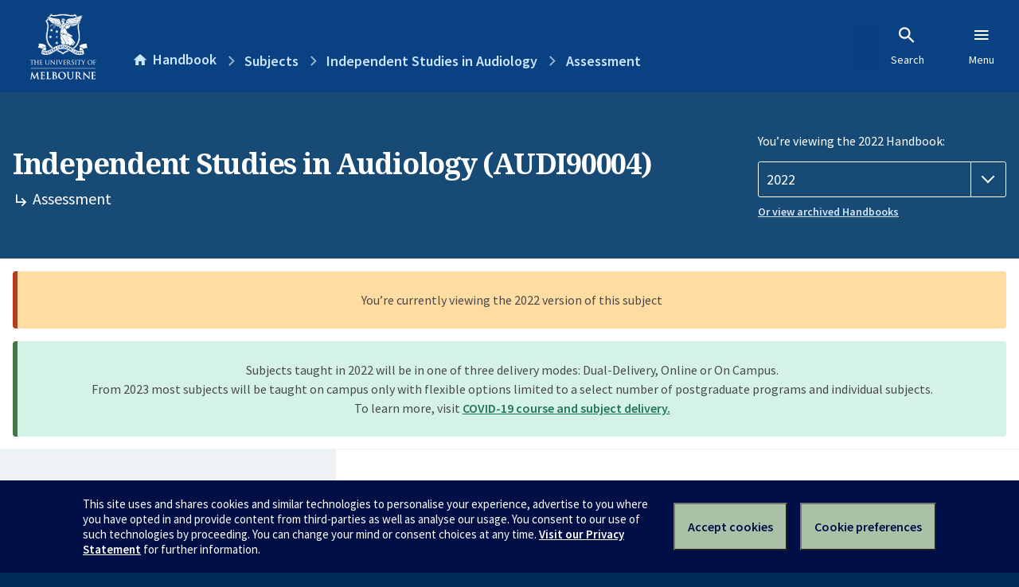

--- FILE ---
content_type: text/javascript
request_url: https://handbook.unimelb.edu.au/rew-the-dare-is-thounce-Attentriend-their-and-La
body_size: 236871
content:
(function(){var A=window.atob("[base64]/AANALgAuAASAPwA/QC4AKgA/gD6AP0A+gASAP4A/QADAPYA/gCWAP0A/wANAP4A/[base64]/AETAPsB+wH8Ac4BzgHHAfsB+wH6Ac4BzgHvAfsB7wHQAc4BzgEJAO8B0AEGAM4BzgHQARsB0AEIAM4BzgEGANAB0AHOARIBzgEGANAB0AHOAR0BzgEHANAB0AEGAM4BzgHQATAA0AEFAM4BzgGWAdAB0AEGAM4BzgEjALUB7wHOARkA+wEGAO8B7wEMAPUA/AE1AO8B/QGSAcMA/gEPANsA/wH+AREA/gEPAP8BAAL+AREA/gEPAAACAQL+AREA/gEPAAECAgL+AREA/[base64]/[base64]/[base64]/[base64]/[base64]/AMIA9wJ/[base64]/AIGAPsC+wIjADUB/QIDAFQBVAENAP0C/gIMAFQB/wL7Av4CAAMGAP8C/[base64]/MACQMGAxADBgMEAwkDCQMKA/MACgMDAAkBCQENAAoDEAMJAwkBCQMGAxADBgP/[base64]/IC8gISACADIAN/AvUCIgMSACADIwMhAf8AJAOCAiMDJQMiAyQDJAPyAiUD8gIDACQDJAMNAPIC8gIfAyQDJQPyAhkD8gIcAyUDJQMbA/IC8gJBACUDJQNCABkDJgMTAB4DJwMmA/[base64]/[base64]/[base64]/AsgCfAMSAHkDfQNcAcgCfgMhAX0DfwN8A34DfAN7A38DewN1A3wDdQMSAHsDewMlAk8CfAMSAHsDfgO7At4AfwN8A34DgAMSAH8DfwOWAP0C/QINAH8DfwMoAf0CgQMSAH8DfwNcAfUCggMjAX8DfwOBA4IDgQOAA38DfwMSAIEDgAMTAjMCgQMSAIADggOWAJkCmQINAIIDggMSAJkCgwOCA14ChAOBA4MDhQMSAIQDhANIAiYChgMSAIQDhwOyABcBiAOGA4cDhwOFA4gDhQN/[base64]/[base64]/[base64]/[base64]/[base64]/ALNAvoC+gISAPwC/[base64]/[base64]/MD9gPxA/UD9QMOANQA1AADAPUD9wMNANQA1AAMAPcD+AMLANQA+QO0AcMA+gP5AwwD+wP6Aw0D+gP4A/sD+AP6AxkA+gP4A/MA+AP2A/oD9gPvA/gD+AMGAPYD9gMjAPQD9AMDAO0C+gMNAPQD9AMMAPoD/AP2A/QD/QMGAPwD/AMjAPoD/gMDAK0C/wMNAP4D/gMMAP8DAAT8A/[base64]/wMGBDABCQQGAP8D/wMjAKgCCgQDAB8BCwQNAAoECgQMAAsEDAT/[base64]/[base64]/wEDALUEtgSWAP8BtwQNALYEtgR/[base64]/[base64]/cE+AQDAH8BfwENAPgE+AT2BH8B9gT0BPgE+QQTAPYE+gQOAK4C+wQPAPoE/AT7BBEA+wQOAPwE/QQPAPsE+wT9BBEA/QQOAPsE/gQDAP0E/QQNAP4E/gSiAf0E/wQPAO0C7QL/BBEA/wQPAO0CAAX/BBEA/wQPAAAFAAX/BBEA/wQDAAAFAQUNAP8E/wT+BAEF/gT5BP8E+QQzAP4EAgWjAQMBAwUOACEEBAUPAAMFBQUEBREABAUPAAUFBgUEBREABAUPAAYFBwUEBREABAUOAAcFBwUDAAQFBAUNAAcFBwUCBQQFCAUHBagBBwX5BAgF+QQNAPwC/[base64]/[base64]/[base64]/[base64]/BYAFggV+BYEFfgVcBYIFXAUSAH4FfgVcAa4AgQVDAn4FggUSAIEFgwUhAU8ChAUSAIMFhQW+ArMAhgWEBYUFhwWCBYYFggUSAIcFhgVWAmYFhwUSAIYFiAUSAGkFiQVzAT0DigWIBYkFiwWHBYoFhwWCBYsFggVcBYcFXAUSAIIFggXsAiYChwV/[base64]/[base64]/BRIBvwUGALwFvAW/[base64]/[base64]/[base64]/AkUC9AUSAPMF9QU9AYMF9gX0BfUF9QXxBfYF8QXyBfUF8gUSAPEF8QVKArMA9QUSAPEF8QWCAwIB9gVcAfEF9wX1BfYF+AUSAPcF9wV3AxQC+QUSAPcF+gX2Aj0D+wUTAvoF/AX5BfsF+QX4BfwF+wUSAPkF+QV/AtEC/AUSAPkF/QWyABUB/gUlAv0F/QX8Bf4F/wUSAP0F/QUhAXgDAAYSAP0FAQYABt8FAgb/BQEG/[base64]/[base64]/[base64]/[base64]/BSAGIAYSAEIGQgYSACIGIgZCBl8FXwUgBiIGIgZ8BV8FXwUSACIGIgYjAccFxwVWAiIGVgISAMcFxwU0BUUCQwYTAscFxwUSAEMGRAZ0ASYCRQZ/[base64]/gRSBQgFUgVWAv4E/[base64]/[base64]/[base64]/[base64]/[base64]/[base64]/[base64]/[base64]/[base64]/gD+AMSAAEEAQS6ACIBBQQSAAEEAQQFBGgDBQTGAgEEAQT4AwUE+AMDAAEEAQQNAPgD+AMOAgEEAQQnAPgD+AMuAAEEAQQGAPgD+AMBBHACAQQXA/gDFwMnAAEE+AMDAhcDFwMGAPgD+AOwABgCAQQTAvgD+AMSAAEEAQSbArEFCAT4AwEECQQSAAgECAS7AnoFEwQSAAgEFQQBAcQCGAQTBBUEHAQJBBgECQQSABwEGAQ/AnECHAQ8AxgEJgQSABwEHAQ/Ak8DKAQmBBwEHAQSACgEJgRVA30CKAQhASYEKgQSACgEKAQoAZkCKwSyACgELwQqBCsEKgQcBC8EHAQJBCoECQQSABwEHASCAtgEKgQjARwEKwQSACoELwRcAUUCMAQTAi8ENQQrBDAEMAQSADUENQTLAiYCNgR/AjUEOQQSADYENgSVAiIBPAR/[base64]/gQDAPMEBwUNAP4E/[base64]/Ab3BvsG9wYSAPwG+wYSANAE/Ab7BqcE/QYSAPwG/AYvAiYC/gYSAPwG/wYHAToGAAf+Bv8G/wb9BgAH/Qb3Bv8G9wbvBv0G7wYDAPcG9wYNAO8G7wZ0BPcG9wa4AUEBuAEPAEYDRgO4AREAuAEOAEYD/QYPALgB/wb9BhEA/[base64]/[base64]/[base64]/[base64]/[base64]/[base64]/[base64]/IFwAejAY0AowFEBMAHwQeFA6MBowEGAMEHwQfIAasGwgcPAPQA9ADCBxEAwgcPAPQAwwfCBxEAwgcOAMMHxAcDAMIHxQcNAMQHxAfBB8UHwQdEBMQHxgePA8EHwQejAcYHowG/[base64]/[base64]/AH8AcSAPEH8Qe+AjAC8gcSAPEH8wfyB0IE9AcSAPMH8wcJA0AC9QcSAPMH9gfbAngD9wf1B/YH9Qf0B/cH9AfwB/UH8AcDAPQH9AcNAPAH8Ae4A/[base64]/AcSAPoH+gc4AngD/QeiBPoH/gf8B/0H/Af7B/4H+wcSAPwH/AeyAEAF/gcSAPwH/AfsAnUB/wcSAPwH/AdVAygCAAj/B/wH/wf+BwAI/gcSAP8H/wfuAmIFAAgSAP8H/wdnBYcGAQgACP8H/wf+BwEI/gf7B/8H+wcDAP4H/gcNAPsH+wcOAv4H/gcnAPsH+wcuAP4H/gcGAPsH+wf+B3AC/gcGBfsHBgUnAP4H+wcOAgYFBgUnAPsH+wcuAAYFBgUGAPsH+wcOAOcB5wEPAPsH/gfnAREA5wEOAP4H/wcDAOcB5wENAP8H/wckBecBAAj/B24C/wfqAQAIAAhUAP8H/wc1AAAIAAiiAsIFAQgACOcEAAj/BwEI/weaAhoGAQj/B9AA/wcACAEIAAgGAP8H/wcACMoBAAgGAP8H/wcACBsBAAgIAP8H/wcGAAAIAAj/BxIB/wcGAAAIAAj/Bx0B/wcHAAAIAAgGAP8H/wcACDAAAAgFAP8H/wcOAgAIAAgnAP8H/wcuAAAIAAgGAP8H/[base64]/kClgeRB5UHmQeUB5YHlAcGAJkHlgdiAxkAmQcGAJYHlgdmAzABoAcGAJYHlgfyAwoCqgdYBJYHlgd3BRkAdwWqB5YHqgcCA3cFdwULAKQDtwd3BfsDuQe3BxYAuge5B7UA9AeqB7oHqgdsA/[base64]/CEEIPwgSAEAIQAg/ArMAQQg4AkAIQgi0BkEIQQgSAEIIQgjuAkUCQwgSAEIIRAhDCFcHRQhBCEQIQQg/CEUIPwgSAEEIQQh0Ad4ARAgSAEEIQQj4AAIBRQhcAUEIQQhECEUIRQgSAEEIQQgSABwERggTAiYHRwhBCEYISAhFCEcIRQgSAEgIRwgjAdECSAgSAEcIRwiwABUBSQglAkcISghICEkISAgSAEoISQgkAd8FSghICEkISAhFCEoIRQg/CEgIPwgDAEUIRQgNAD8IPwg9CEUIRQg/CCcBPwgyAEUIRQg/[base64]/[base64]/[base64]/gUSAHEIcQghASgCcggSAHEIcQh/AjMCcwi1AnEIcQhyCHMIcwj+BXEI/gVtCHMIbQhlCP4F/gUDAG0IbQgNAP4F/gWFAm0IbQgDAGEBYQENAG0IbQizAWEBcQhtCIUBbQgdAHEIcwhSAG0IbQhFAHMIcwhtCPgBbQj+BXMIcwgxAG0IbQgGAHMIcwj+BVEA/gUGAHMIcwgGAOwBdAhzCA0AcwgnAHQIdAj+BXMI/gUGAHQIdAgGAP4F/gV0CNcBdAhtCP4F/gUEAHQIbQgGAP4F/gUHAbMAdAgSAP4FdQh0CMYFxgUSAHUIdAh3A/[base64]/[base64]/AtMEfQgSAHoIfghtBb8CfwglAn4IgAh9CH8IfQgSAIAIfwh9CBcGfQgOBn8IDgYTB30IEwcDAA4GDgYNABMHEweFAg4GDgYDANoHfQgNAA4GDgbRAX0IfQgOAN0BfwgPAH0IgAh/[base64]/Ai4BiAhQAjICiQiHCIgIhwgSAIkIiAgoAe4EiQgSAIgIigiJCAYIiQgSAIoIiggSAHsHiwibAl4CjAiKCIsIjQiJCIwIiQiHCI0IhwiDCIkIgwgSAIcIhwhdAvwGiQgSAIcIhwh/[base64]/[base64]/[base64]/[base64]/[base64]/[base64]/[base64]/[base64]/AgOAO0C/QgPAPwI/gj9CBEA/QgPAP4I/wj9CBEA/QgDAP8I/wgNAP0I/Qj2CP8I9gj5CP0I+Qg1APYI9ggOADsIOwgPAPYI9gg7CBEAOwgOAPYI/QgDADsIOwgNAP0I/QiVBjsIAAn9CHIB/Qj5CAAJ+Qj5A1gFAAn5CFgF+Qj9CAAJ/QgFCPkIBQgGAP0I+QgjALACsAIDALEC/QgNALACsAIMAP0IAQn5CLACsAIGAAEJ+QgjAP0I/[base64]/CUYJPwlECUIJQglBAD8JPwlCAEMJQwkMAKsGRAk/CUMJPwlCCUQJQgkGAD8JPwlBCRkAQQkGAD8JPwkjAEAJQAk/[base64]/[base64]/CRkAwAm+CXIBvgm5CcAJuQlYBL4JvgkTALwJvAm+CXIBwAm5CbwJuQkCA8AJvAm/[base64]/[base64]/[base64]/cJ9wn5CUUD+QnzCfcJ8wkGAPkJ9wkjAPgJ+QkDAPYJ+gkNAPkJ+QkMAPoJ+wn3CfkJ9wkGAPsJ+QkjAPoJ+gkPAEMB+wn6CREA+gkOAPsJ/AkDAPoJ/QkNAPwJ/AkMAP0J/gn5CfwJ+QkGAP4J/gkjAO0J7QkDAOsJ/wkNAO0J7QkMAP8JAAr+Ce0J7QkGAAAK/gkjAP8J/wkDAGkBaQENAP8J/wkMAGkBAAr+Cf8J/gkGAAAKAAoDAGgBaAENAAAKAAojAGgBAQoMAGgBAgoSAAEKAwoCChYAAgoACgMKAwoGAAIKAgo1AP8J/wkCCucCAgoMAIsFBAoEAAIKAgpGAAQKBAoCCmEDAgr/CQQK/wkDCgIKAgpBAP8J/wlCAAEKAQoDAMQBxAENAAEKAQoMAMQBAwr/CQEK/wkCCgMKAQoGAP8J/wkAChkAAAoGAP8J/wkjAGkBaQH/CTAB/[base64]/AkMCq0IDAoDAJgBmAENAAwKDAoMAJgBDwoOAgwKDAonAA8KDwouAAwKDAoGAA8KDwoOABQHFAcDAA8KEAoNABQHFAcMABAKEQoOAhQHEgonABEKEQouABIKEgoGABEKEQoSCnACEgoMChEKDAonABIKEQr8CQwK/[base64]/[base64]/QnmCTAB5gkGAP0J/QnuARkA7gEGAP0J/[base64]/CkAKPwo+CkEKPgpBAD8KPwpCAD0KQAoTADwKQQpACvkCQgo/CkEKPwo+CkIKPgoGAD8KPwo6ChkAQQoGAD8KPwojABACEAI/[base64]/[base64]/AkNANgJ2AkMAPwJcQpvCtgJ2AkGAHEKcQojANUJ1QkSABsGGwbVCQgECAQfAhsGGwYSAAgECAS/[base64]/[base64]/[base64]/[base64]/[base64]/[base64]/AK4AwAoSAL4KwQq7Bo0CwgrACsEKwQq/[base64]/AEUCzQoSAMsKzgoTAmIFzwrNCs4KzgrMCs8KzAoSAM4KzgojAS0DzwoSAM4K0AqwAL8C0QolAtAK0grPCtEKzwoSANIK0gohAe4E0woSANIK1Ap/[base64]/AHsH8QoSAPAK8ApcAV8C8grxCvAK8AoSAPIK8QolAnEC8goJA/[base64]/kK/Ar6CvsK+goSAPwK+wqZBTkC/ArbAvsK/QoSAPwK/Ao8A64A/goSAPwK/wr+CpsFAAv9Cv8K/Qr6CgAL+grzCv0K8wrxCvoK8QrVCvMK1QoDAPEK8QoNANUK1QrmCvEK8QoGANUK1QojAB4KHgrVCnED8woGAB4KHgojAPwJ/AkPAB8KHwr8CREA/AkOAB8KHwoDAPwJ/AkNAB8KHwrVA/wJ/AkPAPAH8Af8CREA/AkOAPAH8AcDAPwJ/AkNAPAH8AcfCvwJHwomAPAH8Ae2AZ0G+grwB6AG8AcdAPoK/Qo1APAH/woPADAJMAn/ChEA/woOADAJMAkDAP8K/[base64]/oK+goBC8cDAQuqA/oK+goDCwELAQsCC/[base64]/[base64]/[base64]/CxEJEQkGAEgESAQjABILEgsDAPcB9wENABILEgsMAPcBQwsTABILRQtDC+UHRgsLAEULRwtGC/sDRgtHCxkARwsPAPQI9AhHCxEARwsDAPQISAsNAEcLRwtGC0gLRgtIBEcLRwsGAEYLRgsjAPYB9gFGC3EDSQtHC/YB9gERCUkLEQk8C/[base64]/[base64]/[base64]/[base64]/gBYAs7B/YB9gExAGALOwcGAPYB9gEDANkD2QMNAPYB9gEMANkDYAtKC/YBSgs1AGALZQtKC60ISgsDACAHIAcNAEoLSgsMACAHZwtOAEoLaAtnC1QIZwtlC2gLaAsGAGcLZwsyC/YBMgtTAGALYAsyCzABMgtnC2ALYAtoCzILZwsxAGALYAsGAGcLZwsPAKoCaAtnCxEAZwsPAGgLaAtnCxEAZwsOAGgLaAsDAGcLZwsNAGgLaAsdBGcLaQtoC/[base64]/[base64]/[base64]/[base64]/[base64]/[base64]/[base64]/AgPAFkGWQb8CBEA/AgOAFkGkgsPAPwI/AiSCxEAkgsOAPwI/AgDAJILkgsNAPwI/AiaApILkwv8CJ0A/AhwC5MLkwsTAPwI/AiTCw0DkwsGAPwI/AiTCxsBkwsIAPwI/AgGAJMLkwv8CBIB/AgGAJMLkwv8CB0B/AgHAJMLkwsGAPwI/AiTCzAAkwsFAPwI/AiFC5MLkwsGAPwI/[base64]/[base64]/[base64]/AiIBvwsSAL4Lvgu/[base64]/[base64]/[base64]/[base64]/MB6ws1AOsH7gsPABkHGQfuCxEA7gsOABkH7wsDAO4L7gsNAO8L7wsdBO4L8AvvC5UB7wvrC/AL6wsPAPUJ9QnrCxEA6wsPAPUJ8QvrCxEA6wsOAPEL8QsDAOsL6wsNAPEL8QuiAesL8gsOAPUJ9QkPAPIL8gv1CREA9QkOAPIL8gsDAPUJ9QkNAPIL8gvxC/UJ8QvvC/IL7wteCPEL8QsGAO8L7wsjAGoBagFbANQB8wtTAGoBagEkBVQF9AtqAYsAagH9CvQL9AthANQB9QtqAfQLagFCAPUL9AsDAPYA9gANAPQL9AvXAPYA9QtqAfQLagHzC/UL8wsGAGoBagHzC0cD8wsGAGoBagHzCxsB8wsIAGoBagEGAPML8wtqARIBagEGAPML8wtqAR0BagEHAPML8wsGAGoBagHzCzAA8wsFAGoBagHvC/ML8wsGAGoBagEjAPYA9AtiANkA9QsDAPQL9AsNAPUL9QtqAfQL9AsGAPUL9QsjAOcA9gvTB0EG9wv2C50A9gv1C/cL9wsGAPYL9gsjAJwA+AuiAU4B+Qv4C5MA+Av2C/kL+QsGAPgL+AsjAFMJUwkdBBQHFAdTCZkBUwkOAhQHFAcnAFMJUwkuABQHFAcGAFMJUwmZBu0G+gtTCY0AUwkOAvoL+gsnAFMJUwkuAPoL+gsGAFMJUwnIAZ4G+wtTCd0BUwkOAvsL+wsnAFMJUwkuAPsL+wsGAFMJUwmzATwB/AtTCZMAUwkOAvwL/AsnAFMJUwkuAPwL/AsGAFMJUwkPAPsJ+wlTCREAUwkOAPsJ+wkPAFMJUwn7CREA+wkOAFMJUwkDAPsJ+wkNAFMJUwm1B/sJ/QtTCaUAUwkOAv0L/QsnAFMJUwkuAP0L/QsGAFMJUwkCBZUB/gtTCZoBUwkOAv4L/gsnAFMJUwkuAP4L/gsGAFMJUwmVBuoA6gBTCY0AUwkOAuoA6gAnAFMJUwkuAOoA6gAGAFMJUwkPAAIKAgpTCREAUwkPAAIKAgpTCREAUwkOAAIKAgoDAFMJ/wsNAAIKAgodBP8L/wsOAMMBwwEDAP8L/[base64]/BwIKvwcOAgIMAgwnAL8HvwcuAAIMAgwGAL8HvwfRAbYAAwy/B5sAvwcOAgMMAwwnAL8HvwcuAAMMAwwGAL8HvwebBwYHBAy/[base64]/[base64]/8I/[base64]/[base64]/AsSAPoL+gv8C2gD/Av7C/oL/[base64]/AscAFEJ/QsTAPQA9AAPAGEJYQn0ABEA9AAOAGEJYQkPAPQA9ABhCREAYQkOAPQA9AADAGEJYQkNAPQA9ACVBmEJ/gv0AJ4A9AD9C/4L/QsTAPQA9AACBcgE/gv0AIsE9AD9C/4L/gv8C/QA9AAPCv4LDwoGAPQA9AA4Ak0D/gtPBfQA9AC5Av4L/gsSAPQA9ADMCoUIAAwSAPQA9AASABgEAQx3Az8HAgz0AAEM9AAADAIMAAz+C/QA9AASAAAM/guEBSIKhAUSAP4LIgpCAZkC/gsSACIKIgqCAhQCAAwjASIKIgr+CwAM/guEBSIKhAUSAP4LIgpuCE8D/gsSACIKIgqnAGQCAAxdAiIKAgwhCAAMAAz+CwIM/guEBQAMhAX0AP4L9AADAIQFhAUNAPQA9AAFCYQFhAX0ACcB9AAyAIQFhAX0ADYA9ACEBT8IhAUJAPQA9AAGAIQFhAX0AMoB9AAGAIQFhAX0ABsB9AAIAIQFhAUGAPQA9ACEBRIBhAUGAPQA9ACEBR0BhAUHAPQA9AAGAIQFhAX0ADAA9AAFAIQFhAUcAPQA9ACzAUEG/gv0AOML9AD9C/4L/gv8C/QA9ACEBf4LhAUGAPQA9AATAiYC/AubAvQA/gubBPwL/AsSAP4L/gsSAHQDdANCAYsGAAz+C3QDdAP8CwAM/AsDAHQDdAMNAPwL/AsFCXQDdAP8CycB/AsyAHQDdAP8CzYA/At0Az8IdAMJAPwL/AsGAHQDdAP8C8oB/AsGAHQDdAP8CxsB/AsIAHQDdAMGAPwL/At0AxIBdAMGAPwL/At0Ax0BdAMHAPwL/AsGAHQDdAP8CzAA/AsFAHQDdAMcAPwL/AsPAN8J3wn8CxEA/AsOAN8JAAwDAPwLAgwNAAAMAAyzAQIMAgwDAMYAxgANAAIMAgwADMYAAAz9CwIMAgx0AwAMdAMGAAIMAAy+BbYGtgYSAAAMAAw4At0CAgwSAAAMAwxoBUIEBAwCDAMMAwy2BgQMtgYSAAMMAwxcAUAIBAwSAAMMAww/[base64]/[base64]/QsFCawFrAUGAP0LBQkjABMBEwHsAScB/QsyABMBCgyIAW4CCwwcAAoMCgwLDCcBCwzsAQoMCgz9CwsM/QtbADYACwxjAP0L/QtTAAsMCwxbALIIDAz9CwsM/QsKDAwMCgwGAP0L/[base64]/ABQCTAwRB0kMTQxLDEwMSwymCk0MpgpKDEsMSgwSAKYKpgoJA4MDgwMSAKYKpgrsAvkASwwhCKYKTQyDA0sMgwMSAE0MSwx/[base64]/C7kGuQaHCFIMvwsSALkGuQa/[base64]/AEIE1AryAvEE8QS/BtQKvwYSAPEE8QT+ABgE1AoSAPEE8QTUCkcERwQSAPEE8QRIAiYE1AoSAPEE8QS4APwASgyyAPEETwzUCkoMSgxHBE8MRwS/BkoMvwYDAEcERwQNAL8GvwY+DEcERwSZBnYLSgxHBJgCRwQdAEoMSgy/BkcEvwYyAEoMSgy/BjYAvwY5AEcERwS/[base64]/[base64]/[base64]/AvwGYAwSAIQIhAgSACIIZgyECP0F/QVgDGYMZgwSAP0F/QWQCn4IkAoSAP0F/QWOBSIBZwwSAP0F/QXsAhYDaAxnDP0FZwyQCmgMkApmDGcMZgwSAJAKkAo4A5cJlwkSAJAKkAqUBc8IZwyXCZAKlwkSAGcMkAq/[base64]/AYSAI8JjwkHATYEwAv8Bo8J/Ab2BsAL9gYSAPwG/AYBAdkGjwkSAPwG/[base64]/[base64]/DMAMvwwSAMIMwAywAPkAwgwlAsAMwwxfB8IMXwcSAMMMwwwkAWADxAxfB8MMXwe/[base64]/[base64]/[base64]/[base64]/[base64]/gTXACEJFQpDB/4E/gQVCicBQwfsAf4E/gQAC0MHQwcUCv4E/gSyCEMHQwfoDP4E/gQJAEMHQwcGAP4E/gRDB8oBQwcGAP4E/gRDBxsBQwcIAP4E/gQGAEMHQwf+BBIB/gQGAEMHQwf+BB0B/gQHAEMHQwcGAP4E/gRDBzAAQwcFAP4E/gTnDEMHQwcGAP4E/[base64]/gH1wwAC4sAAAu/[base64]/Cs4MvwpfBO0G7QZfBb8KXwUGAO0G7QYjAMQGvwrtBnEDYwwGAL8KvwojACMCIwIDABwFHAUNACMCIwIMABwFzgy/[base64]/DBYHFgdFANYM1gzIAfUA5wzWDCAE1gwWB+cM5wxTANYM1gz5A7cItwgDAP4B/gENALcItwjWDP4B1gwWB7cIFgdQANYMtwihAUkESQQ1ALcItwjRAc0IzQi3CBcHtwhJBM0ISQQdBKACzQhJBIYJSQS/[base64]/Az7DPoM+gzAAvwM/AwSAPoM+gwSAKQJ/Qz6DIMF/gwSAP0M/QwvAt4A/wwSAP0M/Qz/DKgIqAj+DP0M/QwSAKgIqAgdCLAE/gwSAKgIqAj+DG8M/wz9DKgIqAj8DP8M/AwDAKgIqAgNAPwM/AyFAqgIqAj8DG0D/AwGAKgIqAiZBlcE/QyoCF8BqAi/DP0M/Qx1A6gIqAgGAP0M/Qy2Av8F/wUSAP0M/QzqBaAEoAT/Bf0M/QwSAKAEoARoBc0E/wy0BqAEoAQSAP8M/wynAGUGAA1DCP8M/wygBAANoAT9DP8M/QwDAKAEoAQNAP0M/QyFAqAEoAT9DMoD/QwGAKAEoASbB1gB/wygBCgJoAS/DP8MKAnkA6AEoAQGACgJKAklB7cC/wwSACgJKAlCB18IAA3/DCgJKAkSAAANAA0HB8QCAQ0SAAANAA0SAKMEowS1AisCAg0ADaMEAw0BDQINAg0oCQMNKAkDAAINAg0NACgJKAmFAgINAw0oCeADKAkGAAMNAw2bBzwGBA0DDUEGQQa/[base64]/4DEA0DAwsNCw0LANcEEQ0LDfsDEg0RDRkAEQ0SDZ8AEg0QDRENEA12BhINEQ0TANcEEg0RDZ8AEQ0QDRINEA2tAhENEQ0GABANEA0GBAQEEg0GABANEA3/[base64]/DbEAQA1TAD0NPQ0/DcUCPw0yAD0NPQ0/DQAJPw09DcUCPQ1ADT8NPw1TAD0NPQ0/DTMNPw1cBD0NPQ0xAD8NPw0GAD0NPQ0GAGMEQA09DQ0APQ0nAEANQA0JAD0NPQ0GAEANQA0GAD0NPQ1ADdcBQA0/[base64]/[base64]/[base64]/[base64]/DXcGgQ1TAIANgA1/DXIGfw0yAIANgA1/DQAJfw2ADXIGgA2BDX8Nfw1TAIANgA1/DTMNfw1vBoANgA0xAH8Nfw0GAIANgA0GAGkGgQ2ADQ0AgA0nAIENgQ0JAIANgA0GAIENgQ0GAIANgA2BDdcBgQ1/DYANfw0EAIENgA0GAH8Nfw1vBt8HgQ0GAH8Nfw1zBjYAgg0GAH8Nfw0PANUI1Qh/[base64]/[base64]/[base64]/DJ0NygxLC+sJnQ0yAMoMygyVBr0Atg3KDJ8Aygy/[base64]/gbIDcYNIggSAP4G/gYKBiIBxg0hAf4G/gYSAMYNxg2/CG8Fvwj+BsYN/gYiCL8IIggSAP4G/gZIAsALvwgSAP4G/gYoAQEDxg3LCP4G/ga/CMYNvwgSAP4G/gZDApUFywgSAP4G/gabAiIBxg0SAP4G/gbGDWgDxg3LCP4G/ga/CMYNvwgiCP4G/gbFDb8IIggDAP4G/gYNACIIIggmAP4G/gbTByIHvwj+BkwB/gYdAL8IvwgTAP4G/ga/CP8E/wQTAP4G/gabB5sBmwH+Bp4F/gb/BJsB/wRfBP4GXwQiCP8E/wQGAF8EXwSiBQMMIggSAF8EXwQSADoHOgdCAQgHvwhfBDoHOgciCL8IIggSADoHOgcJAzUHvwgSADoHOgeOBS0Hywi/CDoHvwgSAMsIywj4AKkExQ0SAMsIywjFDccNxQ2/CMsIvwgiCMUNIggSAL8IvwilBrsMywgSAL8Ivwg9ARAIxQ1gDL8IvwjLCMUNywgSAL8IvwgKBk0JTQkSAL8Ivwg4A28FYAxNCb8IvwgSAGAMTQlIAlgMYAwSAE0JTQn2Au4ExQ2yAE0Jxg1gDMUNYAy/CMYNvwjLCGAMywgiCL8IIggDAMsIvwgNACIIIggmAL8IvwgTAP4G/ga/CI8JvwgiCP4G/gb/BL8I/wQxAP4G/gYGAP8E/wQJAHMIIggGAP8E/wQGACIIIgj/BNcB/wT+BiII/gYEAP8E/wQGAP4G/gYGANYGcwjfAQUGBQb+BnMI/gb/BAUG/wTEDf4GBQYQC/8E/wTADQUGBQaOBv8E/wS5DQUGBQadDf8E/wTKDAUGBQbsCP8E/wTrCAUGBQbqCP8E/wTpCAUGBQa/A/8E/wRLCwUGBQZrAf8EawHYBQUG/wSnDWsBawGkDf8E/wSyA2sBawEyCP8E/wSjDWsBawEwCP8E/wSiDWsBawHDBv8E/wSuCGsBawGhDf8E/wSeDWsBawGZDf8E/wSVDWsBawHnCP8E/wT0B2sBawGYDf8E/wSXDWsBawGWDf8E/wSUDWsBawGSDf8E/wQPBmsBawGPDf8E/wSODWsBawGNDf8E/wSMDWsBawGLDf8E/wRvDGsBawHpB/8E/wQ6A2sBawHbBv8E/[base64]/[base64]/DGsBawF4DIQBhAE6BWsBawEVBYQBhAFDBGsBawH2BoQBhAHRCGsBawF6B4QBhAErAWsBKwFNB4QBawFeDCsBKwFdDGsBawFVBSsBKwGOCWsBawFHBCsBKwFwBWsBawFbBisBKwE/[base64]/[base64]/AccAxwDLCcgAyADICccAxwDgBcgAyADHCccAxwDGCcgAyADFCccAxwDBCcgAyAD1BMcAxwC8CcgAyAC+CccAxwC/[base64]/[base64]/[base64]/kCjwFjAYQBYwF6AY8BegEGAGMBYwHmAhkAhAEGAGMBYwH7AjABjwEGAGMBYwH/AngCpwEGAGMBYwECAxEDuQGKB9AAvwFjAbkBYwHxA78BuQFrBNAAvwG5AQQBuQFjAb8BYwECA7kBuQFrBAQBBAG5Ac4EuQFjAQQBBAEGA7kBYwEGAAQBBAEYAx4DuQEGAAQBBAE1ACsDvwEEASQD7gG/ARUDvwGJCO4B7gGSCL8BvwFBAO4B7gG/AZQIvwEGAO4B7gELAOIB+AHuATUDaQL4ARAE+AFpAhEEaQI3A/[base64]/[base64]/[base64]/UE/wQPALYJEQX/BBEA/wQPABEFEgX/BBEA/wQOABIFEgUDAP8E/wQNABIFEgXDBP8EwwRLBBIFSwSKA8MEwwQGAEsESwQDCKUEEgX4A0sESwQSABIFEgUHATIFFQUSABIFEgW/[base64]/[base64]/[base64]/AkUC/ga7AuIGGgf2Bv4G9gbkBhoH5AZfBfYGXwUSAOQG5AYSAPIK9gZzAfQK/gbkBvYG9gYSAP4G/gY4AsQCGgcSAP4G/gZoBeAF4AUaB/4G/gb2BuAF4AUSAP4G9gYSAPgF+AWOBRQDFAN0AfgF+AX2BhQDFAMSAPgF+AV3AxoJ/gYSAPgF+AVzAb8CGgdVA/gF+AX+BhoH/gYUA/gFFAPgBf4G4AVfBRQDFAOCBuAFXwUDABQDFAMNAF8FXwUIAxQDFAMdBKAA4AUUA9gAFAMoCOAF4AVfBRQDXwUGAOAF4AWiAYsEiwTgBWsD4AVXAIsE+AUPAPYJggb4BREA+AUPAIIGggb4BREA+AUOAIIG/gYDAPgF+AUNAP4G/gbRAfgF+AX+BjwGPAbqAfgF+AXgBTwG/gYPABoLGgf+BhEA/gYPABoHGgf+BhEA/gYDABoHGgcNAP4G/ga1BxoHMgf+BpcA/[base64]/[base64]/CLgIywgSAMUIxQjOCLcEzQgSAMUIxQjNCJsF0QjLCMUIxQg5BdEIywgTCMUIxQijB8sIywh+B8UIxQgDAMsIywgNAMUIxQgIA8sIywjFCC0ExQgGAMsIywhCAdME0Qi/CMsIvwgSANEI0QjOCMIA0ggSANEI0QjSCBcB1Qi/CNEIvwg5BdUIOQUTCL8IEwijBzkFOQV+BxMIfgcDADkFOQUNAH4HfgcIAzkFOQV+B/ACfgcGADkFOQWbAgMNowf4AzkFOQUSAKMHowd3A8QCEwikCqMHvwg5BRMIEwgSAL8Ivwi/[base64]/[base64]/[base64]/MIPAdLBNUI1QgSADwHPAe+Au4E8wiwADwH9wgSAPMI+Qi/[base64]/[base64]/cI9whMBR4JTAUVBfcIFQUsBUwFLAUSABUFFQUSAKsGTAVtBd0FqwYVBUwF9wgSAKsGqwYvAtgIHgkSAKsGJwlCAf8AKAlDAicJMgkeCSgJHgn3CDIJ9wgSAB4JHgkvAkwHMgkSAB4JHgkyCfMI8wgSAB4JHgl/AngDMgm/[base64]/AmUGNgkyCR4JHgkCCTYJAgnzCB4J8wj3CAIJ9wgsBfMILAUDAPcI8wgNACwFLAUIA/[base64]/CUAJQgk2CUEJNgkSAEIJQQkRB2kFQgltDEEJQwk2CUIJQgkyCUMJQwkSAEIJQgmbAqcERwkSAEIJTAkSAEMEVAlMCTkEVglHCVQJVAkSAFYJVgk/[base64]/[base64]/Ag4HmgmGCY4JjgkSAJoJmgmIBUIJQgmOCZoJjgkSAEIJQglMCWEMmgkSAEIJQgk/[base64]/gaQA+AF4AUGAP4G/[base64]/[base64]/[base64]/AisCygkSAAMIzAnKCW8FyglZCcwJWQlUCcoJVAkSAFkJWQkhASUGygkSAFkJWQnKCXkKygkSAFkJWQlcAScIzAkSAFkJWQm/AAED0gkSAFkJ2AnSCWEL3AnMCdgJ2AnKCdwJyglUCdgJVAlDCcoJQwkSAFQJVAkTAqgAygn+AFQJ2AkSAMoJygkJA/[base64]/AsECQwkSAPgG+AZnCq4GdQlDCfgG+AYmB3UJQwkqBPgG+AadCUMJQwkSAPgG+AZdAi4BdQkSAPgG2AlXAdoG5Al1CdgJ2AkSAOQJ5Am/AI8I5wnMCeQJzAnYCecJ2AkSAMwJzAl/[base64]/gkSAPIJ/wn+CZUEAAoSAP8J/[base64]/[base64]/[base64]/AC0DKwoSAA8KLgq7BggBLworCi4KKwooCi8KKAoSACsKKwr+CZ8I/gkSACsKKwoSAA8HDwcrCkAMKwr+CQ8HDwcoCisK/gkSAA8HDwfuAgIBKAoSAA8HDwc4AisCKwooCg8HKAoSACsKKwprCO8CLwoSACsKKwovCqoFLwooCisKKAoSAC8KKwrOCCkBLwoSACsKKwovCv0F/QUSACsKKwpnCkUCLwoSACsKKwq6ADACMgovCisKLwr9BTIKMgooCi8KLwr+CTIKMgpcBi8KLwpWBTIKMgoDAC8KLwoNADIKMgoIAy8KLwoyCi0EMgoGAC8KLwoBAY0CjQKNBi8KjQb9BY0CjQIoCo0G/QX+CY0CjQJcBv0F/QVWBY0CjQIDAP0FVgUNAI0CjQIIA1YFVgWNAvACjQIGAFYFVgUSAOsF6wVWBbENVgWkCusF6wU5BVYFOQUSAOsFVgUSAAUG6wVWBTgGVgUSAOsF6wUSAIYG/[base64]/QWJBesFiQVwBf0FcAU5BYkFOQUSAHAFcAWJAoUHiQUSAHAFcAU9ATkC6wU0BXAFcAWJBesFiQUSAHAFcAVtBYgG6wUSAHAFcAUSAIIK/QVwBb4HBQbrBf0F6wWJBQUGiQU5BesFOQUSAIkFiQUcCLMK6wUSAIkFiQW+ArUK/QXrBYkFiQUSAP0F6wVXAdEC/QV3A+sFBQYSAP0F/QUSAAQJOAb4AB0CXAb9BTgG/QUFBlwGBQaJBf0FiQUSAAUG/QXsAgAKBQYSAP0F/QUlAj0DXAZoBf0F/QUFBlwGBQYSAP0F/QWnAPYJXAYSAP0F/QW/ACIBhgYSAP0F/QWGBmgDhgZcBv0F/QUFBoYGBQaJBf0FiQU5BQUGOQVQAokFUAIDADkFOQUNAFACUAIIAzkFOQVQAhQDUAIGADkFOQUOAFEIiQUDADkFOQUNAIkFiQUCBTkFOQUPACIEIgQ5BREAOQUOACIE/QUDADkFOQUNAP0F/QWJBTkFiQXqAf0F/QX4BYkFBQaQA/0F/[base64]/[base64]/[base64]/[base64]/AZDBCsEKwRNA/wGTQMjCCsEKwQSAE0DTQMSAMcJQwRNA30KTQMSAEMEQwQSAMsJ/AZDBNsGQwRNA/wGTQMSAEMEQwSCA4oF2wYSAEMEQwQ4ArYEtgTbBkMEQwQSALYEtgRDAk8H2wYSALYEtgRKBrEN/AbbBrYEtgRDBPwGQwRNA7YETQMSAEMEQwTDAtAGtgQSAEMEQwRKBg4B0AaJAkME2wa2BNAGtgQSANsG0AYJA0AH2wYSANAG0AY0BbUK/[base64]/[base64]/cJQAMACCgJAAgSAEADQAP2AvkAKAkSAEADMgkoCbkJNgkSADIJMglzAdMEYwkSADIJMgnLAr8CawljCTIJMgk2CWsJNgkACDIJAAgSADYJMgmnAIQINgkSADIJMglnCjoBYwkSADIJMgk/[base64]/[base64]/AC8AISAE0DTQO/[base64]/0C4AXdBdoF2gWjBeAFowUSANoF2gWTCNYF4AUSANoF2gX4AHYC6wV7BdoF/QXgBesF4AWjBf0FowWVBOAFlQSLBKMFiwQDAJUElQQNAIsEiwQIA5UElQTTB/UIowWVBLUAlQTqAaMFowUFBJUElQSLBKMFiwQGAJUElQT2Ag4BowUTApUE4AUSAKMFowWbAs0G6wXgBaMF/[base64]/AAgH6wXkAiwCLAL9BesF5AISACwCLAJcAUcG6wUSACwCLAKbAqoF/QXrBSwCLAISAP0F6wUlAvwH/QUSAOsF6wX9BTMH/QUsAusFLALkAv0F5AIDACwCLAINAOQC5AIIAywCLAKVBlMFUwUsAp4ALALqAVMFUwUFBCwCLALkAlMF5AIGACwCLAKfAgEHUwUSACwCLAIoAQgH6wUCDCwCLAJTBesF6wUSACwCLAITAmcI/QUSACwCLAKOBVUGDwb9BSwCLAISAA8G/[base64]/AiIBpQYhAToG+AY3BqUGNwYSAPgGpQZ/AqsJ+AYSAKUGpQb4Bk0L+AY3BqUGNwa3BfgGtwXKAjcGygIDALcFtwUNAMoCygIIA7cFtwUPAE4JNwa3BREAtwUOADcGpQYPALcFtwWlBhEApQYOALcF+AYDAKUGpQYNAPgG+AaVBqUG+gb4Bp8A+AbqAfoG+gYFBPgG+AbKAvoGygIGAPgG+AbqBgsE6gbpA/[base64]/cHpgdYBwAIWAdOB6YHTgdFB1gHRQcDAE4HTgcNAEUHRQcIA04HTgcPALoJWAdOBxEATgcOAFgHWAcPAE4HTgdYBxEAWAcDAE4HpgcNAFgHWAeiAaYH9wdYB+gFWAfqAfcH9wcFBFgHWAdFB/cHRQcGAFgHWAeCCDsFOwWfAlgHnwISADsFOwUSAN0CWAc7Ba4NOwUSAFgHWAcSAGMHYwdYB4UFWAc7BWMHOwWfAlgHnwISADsFOwWOBX4FWAcSADsFOwV8A2gIYwdYBzsFWAcSAGMHYwcSAC8E9wdjB60EAAgSAPcH9we/AJkCAwiIBfcH9wcACAMIAAhYB/[base64]/[base64]/[base64]/gG+AbYBU0H2AWGBvgGhgYSANgF2AUSAEEE+AZKBiYCQAe/[base64]/[base64]/QeoDb0GAAj3B/0H9we+BwAIvgf2BfcH9gUDAL4HvgcNAPYF9gUIA74HvgcDALsJ9wcNAL4HvgeVBvcH/Qe+B18BvgfqAf0H/QcFBL4Hvgf2Bf0H9gUGAL4HvgebAocHhwcqA74HvgcSAIcHhwd1AioC/QcSAIcHhwf9BxUE/Qe+B4cHhwcSAP0H/Qf2Aj0HPQcSAP0H/QebAi0HLQc9B/[base64]/Qe+DD0HAAiHB/0HhwcSAAAI/QcRB3sHEQcSAP0H/QcSALAFAAhdAk8CTwL9BwAIAwgRB08CTwKHBwMIEQcoBk8CTwIDABEHKAYNAE8CTwIIAygGKAbTB40BEQcoBpgCKAaSAxEHkgPGDCgGKAYyAJIDkgMoBlEAKAaSA5EDkgNPAigGTwIGAJIDkgPTB/UDKAaSA9oAkgPqASgGEQdQAJIDkgM/[base64]/[base64]/kF+QX5A+MLCAj5BUoN+QXqAQgICAgFBPkF+QXeDAgICAjzBvkF+QUGAAgI8wbTBrgGuAaHB/[base64]/[base64]/[base64]/[base64]/AM0IzQjAA/IB8gEGAM0IzQgzAMcD0gjNCAUEBQTSCIsA0ggGAAUEBQTNCMUIxQgFBIsABQQGAMUIxQgPAMMJ0wjFCBEAxQgOANMI0wgPAMUIxQjTCBEA0wgDAMUIxQgNANMI0wjTB8UI1QjTCF8B0whpANUI1QiiAQsJ8QjVCE8I1QjqAfEI8QjTCNUI0wjxCMID8Qj5A/kB+QEPADsL/[base64]/AL4AvgCbAdUA1QDFA74AvgAGANUA1QAPAMMKmwHVABEA1QAPAJsBwAHVABEA1QADAMABwAENANUA1QCzAcABwAHVAEwI1QBlAsABwAEGANUA1QAOAMcHyQEDANUA8gENAMkByQHTB/[base64]/[base64]/[base64]/[base64]/[base64]/AbIFvwG5Aa8BrwF6Ab8BegESAK8BrwG+Au8CvwESAK8BrwFCAToBOgG/[base64]/AzoBOgG8A1ACUAK5AzoBOgG1A1ACUAKyAzoBOgGvA1ACUAKtAzoBOgGpA1ACUAKmAzoBOgGjA1ACUAL4AToBOgGYA1AC+AGVAzoBOgGTA/gB+AGNAzoBOgGJA/[base64]/BWsBawESAPoB+gHDAnkDOgK0BvoB+gESADoCOgLbAnsDUAJ8CDoCOgL6AVAC+gFrAToCawESAPoB+gEoAWgKOgJTB/[base64]/[base64]/[base64]/[base64]/[base64]/[base64]/[base64]/[base64]/BacBpwEGAD0FPQWQDT0EPQRdCD0FPQUSAD0EPQReB6wNPwX7DD0EPQQ9BT8FPQUDAD0EPQQNAD0FPQVfAj0EPQQMAMcGPwU1AD0EPQQ/BfsIPwUOAB8FHwUPAD8FPwUfBREAHwUOAD8FPwUDAB8FHwUNAD8FPwUCBR8FHwU/BfEIPwU9BB8FPQRzAD8FHwU9BT0EPQQGAB8FHwU1AJwKPwUfBbQIHwWZBv8E/wQfBV8BHwU/Bf8E/wRsBB8FbAQGAP8E/wQzAJwKHwX/BC8JPwUfBRYAHwUGAD8FPwX/BDwJ/wQ/BRYAPwUGAP8E/wThBOsH4QQ/Bf8E/[base64]/[base64]/cB9wH2AYIL9gEyC/[base64]/[base64]/[base64]/[base64]/[base64]/wQTAakAEwEOAv8E/wQnABMBEwEuAP8E/[base64]/[base64]/BWwFPwU+BTcFNwU9BT8FPQU0BTcFNAUfBT0FHwXKAjQFygLYAR8F2AFRAcoCUQGHAdgBhwGhAFEBoQAeBYcBUQFoAaEAoQAABVEBUQGnAaEAoQDnAVEBUQFsAaEAoQDtBFEBUQH/[base64]/Aq4AewJdC9gB2AHnAXsC5wGnAdgBpwFRAecBUQEDAKcBpwENAFEBUQGFAqcBpwFRAdEDUQEGAKcBpwEyAD4C2AGbB4MBgwHYAbcJ2AGnAYMBpwHYAT4C2AGPC6cBpwEGANgB2AEOAM0AzQAPANgB2AHNABEAzQAOANgB2AEDAM0AzQANANgB2AGZBs0A5wHYAV8B2AG/DOcB5wHjA9gB2AEGAOcB5wGbAlQBPgKbBOcB5wESAD4CPgJCAUIEewITBD4CPgLnAXsC5wESAD4CPgK/ABgEewISAD4CPgK+An4FygJ7Aj4CPgISAMoCygJIAkYJ0QMSAMoCygLRA98F0QM+AsoCPgLnAdED5wEDAD4CPgINAOcB5wGFAj4CPgLnAXwL5wEGAD4CPgIyAIELygI+AoMBPgLKAoELygLaAz4CPgIGAMoCygIDANMD0QMNAMoCygK1B9ED0wPKAp4AygK/[base64]/[base64]/[base64]/wT4BEwB+AT1BP8E/wRrAPgE+ARZABgBAAX/BPgE+ASqAgAFqgIGAPgE+AQfCdQH/wTEB/gE+AQSAP8E/wQ4CEIEAAUSAP8E/wQSALEEsQT/BJoEmgQABbEEsQT4BJoEmgQDALEEsQQNAJoEmgSFArEEsQSaBKQLmgQGALEEsQQ1AKYL+ASxBN4C/wT4BOAC+ATYAv8E/wRSC/gE+AQGAP8E/wQSAKgLAAX/BBYA/wStCwAFAAUGAP8E/wSxBOcCsQT/BKoL/wQGALEEsQSwC6gLHgXrArEEsQSrCx4FHgX/BLEEsQQABR4F/wRBALEEsQRCAKgLAAWwC/kCHgWxBAAFsQT/BB4F/[base64]/[base64]/[base64]/[base64]/[base64]/oF+gUGAPYA9gDYC9QJ/gX2ANkL9gB5BP4F/gVGAPYA9gD+BWED/gXOCfYA9gDNCf4F/gXZB/YA9gD6Bf4F+gVBAPYA9gBCANkL/gUTALEI/wX+Ba4H/gX2AP8F9gD6Bf4F+gUGAPYA9gDMAKUE/gUyAPYA9gD+BaUE/gVSAKUEpQQ5AP4F/gWlBNsJpQT2AP4F9gBeCKUEpQQGAPYA9gDvCxkA/gUGAPYA9gCyBTwJsgVqAfYA9gAGALIFagH1C3EDsgUGAGoBagH2C2cFZwUGAGoBagH4CxgH/[base64]/[base64]/[base64]/[base64]/sE+wTyBzAFMAWvAPsErwASADAF+wSRDYMFMAUSAPsE+wRqCFgGRQUwBfsE+wQSAEUFMAUSAAoIRQV/[base64]/AG6wYLACEJ8AbrBvsD6wbwBhYA8AbrBjMB6wbeBvAG3gbyA+sG6wZYBN4G3gbgBjMB4AbrBt4G3gbECOAG4AYGAN4G3gbcDN0M6wYGAN4G3gbbDNUM8AYGAN4G3gYSANgM9AbeBhYA3gbcAPQG9AYGAN4G3gbZDOcC9QY1ABEC/Qb1BiQD9Qb9BtgM/QbeBvUG3gb0Bv0G9AZBAN4G3gZCANgM9QYTABEC/Qb1BvkC9QbeBv0G3gb0BvUG9AYGAN4G3gbcABkA9QYGAN4G3gbjBjAB/QYGAN4G3gYMABsGGwZEBd4G/[base64]/Cg0HDQcGADcCNwI1ALcMEAc3AucCNwIEAAcFEQdGADcCNwIRB2EDEQcQBzcCNwINBxEHDQdBADcCNwJCABUKEAc3AiMCNwINBxAHDQcGADcCNwK/[base64]/[base64]/[base64]/QPwA70AvQDsA/0D8APrA70AvQDoA/[base64]/QOcAvADnALoA/[base64]/QPwAxYA8AMzBP0D/QMGAPAD8AMJAecCCQHwAywB8AMGAAkBCQETADEEAwQJAS4EBwTrAgMEAwQ2AwcEBwTwAwME8AP9AwcE/QNBAPAD8ANCAC4EAwQJAfkCCQHwAwME8AP9AwkBCQEGAPAD8AMzBBkA/QMGAPAD8AMzAzABAwQGAPAD8AM4BPcABwQGAPAD8APyA/0ADQRYBPAD8AMTAMUCFATwAxkA8AMNBBQEDQQCA/AD8AMLAMUCFATwA/[base64]/QC8ANzBPQG9AYGAPAD8AN2BPMA9QYGAPAD8AN7BDcE/[base64]/AD8AMJAZoAmgDoA/[base64]/QOcAk0CAwTrAv0D/QOIBAMEAwTwA/0D8AP4AwME+ANBAPAD8ANCAE0C/QOcAvkCnALwA/0D8AP4A5wCnAIGAPAD8AONBBkA+AMGAPAD8AORBDAB/[base64]/AG8AYGALkFuQUPAHcJ9Aa5BREAuQUPAPQG9Aa5BREAuQUDAPQG9QYNALkFuQWVBvUG/Qa5BZ0AuQUdAP0G/QZ0ALkFuQX9BjAB/Qa5BQAJuQUTAP0G/QbIAeEL/wYPAOEB4QH/BhEA/wYOAOEB4QEPAP8G/wbhAREA4QEOAP8GAAcDAOEB4QENAAAHAAf9BuEB/Qa5BQAHuQVOAP0G/Qa5BVQIuQXgBP0G/[base64]/QP4A6kE+AOcAv0DnALoA/gD6AOaAJwCmgAxAOgDnAIGAJoAmgAGAIAE6AOaAA0AmgAnAOgD6AMJAJoAmgAGAOgD6AMGAJoAmgDoA9cB6AOcApoAmgAEAOgDnAIGAJoAmgCbBqEK6AMSAJoAmgAlAnoF+AMSAJoAmgATAosG/QP4A5oAmgDoA/[base64]/QP4A+AC+APYAv0D/QMPBfgD+AMGAP0D/QMSAPwCFAT9AxYA/QNWAhQEFAQGAP0D/QPoA+cC6AP9AwoFqQQGAOgD6AMTADwCTwXoA/wCXgXrAk8FTwUXBV4FXgWpBE8FqQQUBF4FTwVBAKkEqQRCAPwCXgXoA/[base64]/[base64]/Ap4FngUGAKkEqQQ1AHgCwgWpBOcCGAcEABEDHAdGABgHGAccB2EDHAfCBRgHGAeeBRwHHAdBABgHGAdCAP4CIAcYBxkDIgccByAHHAcGACIHIAf/[base64]/sDLgM2BxkANgcuA7UALgM0BzYHNAd2Bi4DLgNEBLUARAQ0By4DLgNOA0QERAQGAC4DLgNUA1cDNAcGAC4DLgMSAFMDNgcuAxYALgNZAzYHNgcGAC4DLgM1AFcDOwcuA+cCPQeJByQDPwc9B1MDPQc7Bz8HPwc2Bz0HNgdBAD8HPQdCAFMDPwcTAFsDRAc/B/[base64]/[base64]/QI4AyoDKgPUCv0C/QJaASoDKgMhAv0C/QIDACoDKgMNAP0C/QKFAioDKgP9ArAD/[base64]/[base64]/[base64]/[base64]/BZoAmgCmBKwArACoBJoAmgA+BawArAA9BZoAmgA8BawArAAfBZoAmgA3BawArAA0BZoAmgCxBKwArACiAJoAmgAeBawAogAABZoAmgD/[base64]/[base64]/MDGgEGAKAAoAA1APQDKgGgACQDoAAqAe0DKgEJDaAAoAAKDSoBKgFBAKAAoAAqAQcNKgEGAKAAoAALAP4DOwGgADUDoAA7ARAEOwGgABEEoACtAjsBOwEGAKAAoABCAwoESQGgAEUDoAD/[base64]/AgsEeQF/[base64]/[base64]/AhAIxQL5B6oCqgLAAsUCwAJZAqoCWQLFAcACxQESAFkCWQLbAnoCqgISAFkCWQJdAh0CwAKqAlkCqgISAMACwALMCtAFxQKqAsACqgISAMUCwALuAggBxQISAMACwALFAiUIxQISAMACwAISAFwIxgIvAmQHygLAAsYCxgLFAsoCxQKqAsYCqgISAMUCxQJ3A/wAxgISAMUCygLGAlwH0QISAMoCygISAJkJ2gI/AnUB7QK/ANoC/[base64]/QISAO0C7QK+AgUKFAP9Au0C7QIpCxQD/QISAO0C7QKyAEACFAN3A+0CFgOUBBQDFAMSABYDFgNcAWUFHQMSABYDFgPLAt4AywJVAxYDFgMdA8sCywIUAxYDFAP9AssCywISABQD/QJjB0cLFAMSAP0C/QLHBQACAAIUA/0C/QISAAACAAIYBEwLFAMSAAACAAJ/ArgNFgMSAAACAALvBUIFHQMWAwACAAIUAx0DFAP9AgACAALLAhQDywIDAAACAAINAMsCywKFAgACAALLAuICywIGAAACAAI1AP4C/QIAAt4CFAP9AuAC/QLYAhQDFAPhAv0C/QIGABQDFAMSAA8BFgMUAxYAFAP7AhYDFgMGABQDFAMAAucCAAIUA1ECFAMGAAACAAJ5Bg8BHQPrAgACAALmAh0DHQMUAwACAAIWAx0DFANBAAACAAJCAA8BFgN5BvkCHQMAAhYDAAIUAx0DFAMGAAACAAL7AhkAFgMGAAACAAL/AjABHQMGAAACAAIDAxkDKAMLAFYDSAMoA/sDKANIAxkAWAMoA/MAKAMAAlgDAALxAygDKANIA/MASAMoAxgBKAMAAkgDAAJ2BigDKAMTAFYDSAMoAxgBWAMAAkgDAAISA1gDSAMGAAACAAIYAxUDWAMGAAACAAISAB4DYwMAAhYAAAIpA2MDYwMGAAACAAIEAecCawM1AC8DbgNrAyQDawNuAx4DbgMAAmsDawNjA24DbgNBAGsDawNCAB4DdQMTAC8DfAN1A/[base64]/[base64]/AD2gMDAO4D7gMNANoD2gOFAu4D7gPaA44D2gMGAO4D7gOrCN4C8APuA+AC7gPYAvAD8AOPA+4D7gMGAPAD8APlCIsD8QMGAPAD8AO3BocD9QPrAvAD8AOKA/UD9QPxA/AD8AOaDfUD8QNBAPAD8APxA6AN8QMGAPAD8APPBKED9QMCA/ADAgOKBzsC8AP1AwIDAgOfA/AD8AMGAAIDAgOrA+cC9QO7ByQDBQT1A6QD9QMCAwUEAgPIBvUD9QNBAAIDAgPgB/[base64]/UD8APDBrcCtwKuCPAD8AOhDbcCtwLxA/AD8APuA7cCtwLaA/[base64]/[base64]/[base64]/kC+gH2AfcB9gHzAfoB8wEGAPYB9gHWAhkA9wEGAPYB9gHqAjAB+gEGAPYB9gELAA8BDwH2ATUD9gEPASkCDwH2ATEC9gHmAg8BDwEGAPYB9gFCA3gCCQL2AUUD9gH/AgkCCQIGAPYB9gESA1YDEAIGAPYB9gEEAC8DHAJGAPYB9gEcAmEDHAIAAvYB9gFjAxwCHAJBAPYB9gFrA+IBHwIcAvYB9gEGAB8CHAJlAz0CHwIcAh4CHAI3Ax8CHwIGABwCHAI5A7YAtgAGABwCHAJDA6YCIAIGABwCHAJKA04CKQIGABwCHAIzACsBKwHCC/[base64]/[base64]/cB9wESAPoB+gESAJUICAKyALcECQL6AQgC+gEsBQkCCAL3AfoB9wESAAgC+gG/AcgAyAB7A/oBvwESAMgAyAASAFwH+gF/Ar8CCALIAPoB+gGKBggCCAK/[base64]/[base64]/[base64]/[base64]/[base64]/CpcBlwEGAHsBewHODAcFoQEGAHsBewG3CEoFrgEGAHsBewESACMCrwF7ARYAewHkAa8BrwEGAHsBewE1AEoFsQF7AecCewE1AJsMvwF7ASQDewG/[base64]/AB8AHiA/MB8wFBAPAB8AHlA+0D9QHzAfAB8AEGAPUB8wEyBPQD9QHzAfMD8wGgA/UB9QEGAPMB8wHvA9AA9gEGAPMB8wH2AzcE9wEGAPMB8wH8A4IH+gH3AfMB8wH2AfoB9gH1AfMB8wHsA/YB9QHrA/MB8wHwAfUB8AHVBvMB8wHKBvAB8AHrAfMB6wHlAfAB5QHkAesB5AFxAeUBcQHbAeQB2wHPAXEBcQHJAdsByQHpDHEBcQG/[base64]/[base64]/QAGAAABAAELAEwEvwEAAQgFAAG/AUALvwEAAVQEAAELAL8BvwEAAQgFAAG/[base64]/AQABAAH9APAA8AAHBAAB/QCxAfAA8ACvAf0A/QCuAfAA8AAsAf0A/[base64]/QDwAOAC8ADYAv0A/QBqBPAA8AAGAP0A/QASAAwBAAH9ABYA/QBwBAABAAEGAP0A/QDSAOcC0gD9AGoC/QAGANIA0gATAMAAwADSAAwBHAHrAsAAwABtBBwBHAH9AMAAwAAAARwB/QBBAMAAwABCAAwBAAHSAPkC0gDAAAABwAD9ANIA0gAGAMAAwABwBBkA/[base64]/[base64]/QDwANIA0gASAP0A8ACFBn0H/QDSAPAA0gCxAP0AsQASANIA0gATAj0G8AASANIA0gBKDHwB/QDwANIA0gASAP0A8AB1CU4L/QBSDPAA8ADSAP0A0gASAPAA8ABIApEF/QASAPAA8AD9AL4E/[base64]/QDwAOAC8ADYAv0A/QDqBPAA8AAGAP0A/QASAO8EAAH9ABYA/QDwBAABAAEGAP0A/QCxAOcCsQD9ACQC/QAGALEAsQATADsDDAGxAO8EHAHrAgwBDAHsBBwBHAH9AAwB/QAAARwBAAFBAP0A/QBCAO8EDAGxAPkCsQD9AAwB/QAAAbEAsQAGAP0A/QDwBBkAAAEGAP0A/QDaATABDAEGAP0A/QAQBQ0FHAEGAP0A/QB2BicCLAFhBhkAZwH9ACwB/QBYBGcBLAFhBhYAZwH9ACwB/QADA2cBLAELAFQGZwEsAfsDLAFnARcAZwEsAdEALAH9AGcB/QATBSwBLAEGAP0A/QAPBQoFZwEGAP0A/QAXBUcCcQEGAP0A/[base64]/[base64]/[base64]/[base64]/[base64]/[base64]/QADAH/[base64]/[base64]/[base64]/[base64]/UA9QAkASoBJAGaBvUA9QAgASQBIAEaAfUA9QAXASABFwHTA/UA9QAUARcBFAEPAfUA9QALARQBCwEJAfUA9QBLAwsBCQEEAfUA9QA6AwkBBAGDA/[base64]/[base64]/[base64]/[base64]/gH2AREA9gEPAP4B/gH2AREA9gEOAP4B/gEPAPYB9gH+AREA/gEPAPYB9gH+AREA/gEOAPYB9gEPAP4B/gH2AREA9gEOAP4B/gEPAPYB9gH+AREA/gEPAPYB9gH+AREA/gEOAPYB9gEPAP4B/gH2AREA9gEPAP4B/gH2AREA9gEPAP4B/gH2AREA9gEPAP4B/gH2AREA9gEOAP4B/gEPAPYB9gH+AREA/gEOAPYB9gEPAP4B/gH2AREA9gEOAP4B/gEPAPYB9gH+AREA/gEPAPYB9gH+AREA/gEPAPYB9gH+AREA/gEPAPYB9gH+AREA/gEPAPYB9gH+AREA/gEPAPYB9gH+AREA/gEPAPYB9gH+AREA/gEOAPYB9gFLAP4B/gH2AYoA9gEiAP4B/gEDAPYB9gENAP4B/gEOAvYB9gEnAP4B/gEuAPYB9gEGAP4B/gFLAJcBlwH+AYoA/gEiAJcBlwEDAP4B/gENAJcBlwEOAv4B/gEnAJcBlwEuAP4B/[base64]/QIfAREAHwEOAP0C/QIPAB8BHwH9AhEA/QIOAB8BHwEPAP0C/QIfAREAHwEPAP0C/QIfAREAHwEPAP0C/QIfAREAHwEOAP0C/QIPAB8BHwH9AhEA/QIPAB8BHwH9AhEA/QIOAB8BHwEPAP0C/QIfAREAHwEPAP0C/QIfAREAHwEPAP0C/QIfAREAHwEOAP0C/QIPAB8BHwH9AhEA/QIOAB8BHwEPAP0C/QIfAREAHwEPAP0C/QIfAREAHwEPAP0C/QIfAREAHwEPAP0C/QIfAREAHwEPAP0C/QIfAREAHwEOAP0C/QIPAB8BHwH9AhEA/QIOAB8BHwEPAP0C/QIfAREAHwEPAP0C/QIfAREAHwEOAP0C/QIPAB8BHwH9AhEA/QIOAB8BHwEPAP0C/QIfAREAHwEPAP0C/QIfAREAHwFLAP0C/gIfAYoAHwEDAP4C/gINAB8BHwEOAv4C/gInAB8BHwEuAP4C/[base64]/QINAKsBqwEOAv0C/QInAKsBqwEuAP0C/[base64]/MA8wCWAm4BbgE+AvMA8wAdA24BbgEuA/MA8wA6A24BbgHfAfMA8wAUA24BbgE1A/MA8wCRAm4BbgGDAfMA8wBNAm4BbgGFAvMA8wAsA24BbgGnAvMA8wAGA24BbgErA/MA8wAoA24BbgG5APMAuQAcAm4B8wCrAbkAuQAmA/MA8wBPArkAuQD9AvMA8wAfA7kAuQAhAvMA8wBwAbkAuQDwAvMA8wAWA7kAuQBnAvMA8wDiAbkAuQDYAvMA8wAVA7kAuQARA/MA8wCuAbkAuQDPAvMA8wANA7kAuQAPA/MA8wCGAbkAuQCFAfMA8wAOA7kAuQAMA/MA8wBPAbkAuQCyAvMA8wAFA7kAuQALA/[base64]/[base64]/[base64]/QD2APoA9gDzAP0A8wASAPYA9gDDAhAD+gASAPYA9gB/AtgE/QD6APYA9gASAP0A+gB3A0AE/QASAPoAAAGWAGkDAwENAAABAAESAAMBBQGJAkACBgEAAQUBBQH9AAYB/QD2AAUB9gDzAP0A8wDvAPYA7wASAPMA8wAoAa4A9gASAPMA/[base64]/AhEBLAG/ACYBJgEqASwBKgEfASYBHwEGASoBBgESAB8BHwGTABQCJgESAB8BKgF/[base64]/[base64]/[base64]/[base64]/[base64]/[base64]/[base64]/[base64]/AJYApgEpDaUBpwESAKYBpgElAngDqAESAKYBqQHVBQkFqgEHAakBqwGoAaoBqgGnAasBpwGjAaoBowGaAacBmgGvAKMBrwASAJoBmgEoARABowESAJoBmgGjAbgKowESAJoBmgH4AK4ApwESAJoBmgH4APUCqgGnAZoBmgGjAaoBowESAJoBmgF/[base64]/[base64]/[base64]/[base64]/[base64]/[base64]/AvAA6gHpAegB6AE8AeoBPAHXAegB1wESADwBPAESANkB2QE8AYUI6AESANkB2QElAgMB6gESANkB2QE/[base64]/[base64]/EB8wESAPIB8gG4AHQI9AEhA/[base64]/AqsA9QESAPQB9AGnAEUC9gH1AfQB9wESAPYB9gG7AnEC+AESAPYB9gG7BvwA+QFIAvYB9gH4AfkB+AH3AfYB9gHzAfgB8wESAPYB9gG4AAgB9wESAPYB+AEBAbsA+QH3AfgB+gESAPkB+QESAAoB+wGJApYA/AH4APsB+wH5AfwB+QH6AfsB+gESAPkB+QE4A7cE+wESAPkB/AH7Ab4G+wESAPwB/AESABIJ/QE4AzMC/gG7Bv0B/wH8Af4B/AH7Af8B+wH6AfwB+gHzAfsB8wESAPoB+gHsAkAE+wESAPoB+gH7AcYBxgESAPoB+gESAIQBhAGpALMA+wH6AYQBhAHGAfsBxgESAIQBhAEjAf8A+gESAIQBhAGZBUkC+wH6AYQB+gESAPsB+wH+AKsA/AESAPsB+wEAASsC/gFcAfsB/wH8Af4B/AH6Af8B+gHGAfwBxgESAPoB+gESAEoBSgH6AdYI+gESAEoBSgEJA5cF/AHLBEoBSgH6AfwB+gESAEoBSgHbAqsA/AFYB0oBSgESAPwB/AFBAT0D/gEjAfwB/AG6Av4B/[base64]/AngD8wE7AU4BOwESAPMBTgFBATMC8wESAE4B+AHzAcsBywE7AfgBOwESAMsBywFGARAB8wESAMsBywG/AMgC+AHzAcsB8wESAPgB+AFTAXMK+gGRDfgB+AHzAfoB8wE7AfgBOwESAPMB8wGNAS0JjQESAPMB8wGnACIB+AESAPMB+gG7ApIA/AF3A/oB+gH4AfwB+AGNAfoBjQESAPgB+AEJAwgB+gESAPgB/AE4AhgC/gH6AfwB/wESAP4B/gEcCFICAAJ1Av4B/gH2AAAC9gD/Af4B/gGNAfYA9gA7Af4BOwFDAfYA9gASADsBOwFGAQMBQwESADsBOwEeAQ4BjQFDATsBOwESAI0BQwEYAa4AjQESAEMB/gGNAQsBCwE7Af4BOwESAAsBCwEhAbcE/gElBgsBCwESAP4B/gEjASsC/wESAP4B/gEcCIUHAAL/Af4B/gELAQACCwE7Af4BOwESAAsBCwETAtME/gESAAsB/wH+AYMHAAISAP8B/wH2Ai0DAQISAP8B/wFdAm4FAgIBAv8B/wEAAgICAAISAP8B/wGTAA4BAQISAP8B/wE8AyIBAgIBAv8B/wESAAICAQL2AgMBAgISAAECAQLsAlgCAwLsAgECBAICAgMCAgL/AQQC/wEAAgICAAI7Af8BOwESAAAC/wE4A30CAAISAP8B/wHOCAkBAgIAAv8B/wESAAICAAL4AD0DAgISAAACAAKZBbcEAwICAgACAAL/AQMC/wESAAACAAISAMQMAgKCAkAEAwIAAgICBAISAAMCAwLVBaEABQISAAMCAwI4AwkBBgL2AgMCBwIFAgYCBQIEAgcCBAL/AQUC/[base64]/AQYC/wE7AQUCOwH2AP8B9gCvADsBrwASAPYA9gASAJwBOwGOBTQBnAH2ADsB9gASAJwBOwGTAMgCnAESADsBOwEAAe4E/wGcATsBOwH2AP8B9gASADsBOwGTAJYAnAESADsBOwHOCAIB/wGcATsBOwESAP8BnAETApIA/wHsApwBBQIdCP8B/wE7AQUCOwH2AP8B9gASADsBOwHCCzID/wESADsBOwFBAQkFBQISADsBOwG1AiQBBgL2AjsBOwEFAgYCBQL/ATsBOwESAAUC/wGnACkBBQISAP8BBgIPAf8ABwIFAgYCCAISAAcCBwISANkICQKTAAkFCgJ3AwkCCQIHAgoCBwIIAgkCCAI7AQcCOwH2AAgC9gASADsBOwF0Ae4EBwKUBTsBOwESAAcCBwLdCYMHCAI7AQcCOwESAAgCBwK/[base64]/[base64]/[base64]/ABABGgIZAhECGQJOARoCTgESABkCGQIHAZIAGgKMBRkCGwISABoCGgLbAv8AHAISABoCGgK/AFICHgIeARoCGgIcAh4CHAIbAhoCGgJOARwCTgESABoCGgIHATkCGwJ4ChoCHAISABsCGwISAFUBVQFIAgEDHgIHAVUBVQEbAh4CGwIcAlUBVQESABsCGwKTABABHAL1ABsC9QASABwCGwJKBvkAHAISABsCGwJTAdgEHgJ/[base64]/[base64]/AjkCIgIcAh8CHAISACICHwISADIBMgEfAr0IHwIcAjIBMgESAB8CHAJoBXECHwISABwCIgI/AgIBIwIfAiICIgISACMCIwJCAVICJAISACMCIwI8A3ECJwJoBSMCKQIkAicCJAIiAikCIgIyASQCMgESACICIgLdASIJ3QESACICIgKVAjQBJAJcASICIgJqCCQCJALdASIC3QESACQCIgK/AHUBJAISACICIgIkAoMBJAISACICIgI4A6EAJwISACICIgI/AkADKQInAiICIgIkAikCJALdASIC3QEyASQCMgFNAd0BTQH2ADIB9gASAE0BMgFWAWAITQESADIBMgF3AyIBVgESADIBMgEBAfkA3QFWATIBMgFNAd0BTQESADIBMgGTABUBVgESADIBMgFWAYgBVgESADIBMgG/AAMB3QESADIBMgEHAdMEIgI4AjIBMgHdASIC3QFWATIBMgFNAd0BTQESADIBMgF/[base64]/[base64]/ATICvwESAJcBlwF3A/8AMgIkApcBlwESADICJAIAAb8CMgISACQCJAJDAgIBNAL4ACQCJAIyAjQCMgKXASQClwESADICJAISAEUBRQG7AhgCMgIkAkUBRQESADICJAJGAfwAMgISACQCJAL2AgoBCgEyAiQCJAJFAQoBCgGXASQCRQG/AQoBCgESAEUBRQH4ABQClwESAEUBRQGXAZMKvwESAEUBRQGVAoACJAISAEUBRQFCAXoCNAIkAkUBRQG/ATQCvwESAEUBRQEBAS0DJAISAEUBRQETAi4BNAIkAkUBJAISADQCNAJCAQwBNQISADQCNAJoBRIFNgI1AjQCNAIkAjYCJAK/ATQCvwESACQCJALbAgMBNAISACQCJAI0AqsBqwESACQCJAIFAQwBNAISACQCJAI8A+8CNQIvAiQCJAI0AjUCNAKrASQCqwESADQCJAL4AHoCNAISACQCJAI0AkECNQISACQCJAJ3A6EANgISACQCNwKnAEACOwLuAjcCNwI2AjsCOwI1AjcCNQKrATsCqwG/ATUCvwEKAasBCgFNAb8BTQH2AAoB9gASAE0BCgHDApYATQESAAoBqwFNAasFTQESAKsBqwHsAjQBvwHFC6sBqwFNAb8BTQESAKsBqwG+An0CvwESAKsBqwG/Ab0FvwESAKsBqwGCAu4ENQISAKsBqwGnAKgANwLOCKsBqwE1AjcCNQK/AasBqwFNATUCTQESAKsBqwEHAaEAvwESAKsBqwG+AjQBNQK/[base64]/AgkBkgESAGUBZQGSAe4IkgESAGUBZQFKBu4EzQESAGUBZQF1AqEAzgG+AmUBCALNAc4BzQGSAQgCkgESAM0BzQE4A6sAzgESAM0BzQEHAQIBCALOAc0BzQESAAgCzgH+AA4BCAISAM4BIwK/[base64]/[base64]/AhABGQIIArsBuwESABkCCAJDAlICGQISAAgCCAIFAfUCPQJ/AggCCAIZAj0CGQK7AQgCuwGSARkCkgESALsBuwF/Aj0DCAISALsBuwETAhABGQIIArsBCAISABkCGQK7ArcEPQISABkCGQJ/[base64]/[base64]/[base64]/AEkCuQISALcCvAK5AncHvQISALwCvALDApkKxwKKArwCvAK9AscCvQKvArwCrwISAL0CvAISAIgCvQK8AsUCxQISAL0CvQISABsCxwJCAb8CyQL2AscCygK9AskCyQLFAsoCxQISAMkCyQK/[base64]/[base64]/ALrAvsC+wL4AvwC+ALzAvsC8wLFAvgCxQLEAvMCxAISAMUCxQIHAR0C8wISAMUC+ALzAm8B+wISAPgC+AISAGQC/AJGAbsA/QL4AvwC/gL7Av0C+wISAP4C/QIHARQC/gISAP0C/wL+Al8CAgMSAP8C/wL2AhEBAwMSAP8C/wJTAaoCBAMDA/8C/wICAwQDAgP7Av8C+wISAAID/wISAFoHAgOCAgkFBAP/AgID/wISAAQDBANoBRABBQMSAAQDBANcASoCBgMFAwQDBAP/AgYD/wISAAQDBAMBASkBBgMSAAQDBAMGA1EMBgMSAAQDBAP2AvwABwMSAAQDCAPsAlQJCgMHAwgDCwMGAwoDBgP/AgsD/wL7AgYD+wISAP8C/wIvApYABgMSAP8C/wI4AtMECgMGA/[base64]/[base64]/[base64]/[base64]/UCNQMzAzEDMwMSADUDNQMSAMALNgN/[base64]/kAQgOJAkEDQQM/A0IDPwM+A0EDPgM6Az8DOgMSAD4DPgNRAlAFPwMSAD4DPgMBAfwAQQM4Aj4DPgMhA0EDQQM/[base64]/[base64]/[base64]/AFUDVQNUA1YDVgNTA1UDUwNSA1YDUgNMA1MDTAMSAFIDUgM/CaQBUwMSAFIDUgPbAlgCVQMSAFIDVgO/[base64]/[base64]/AGkDbQNrA2wDbANqA20DagNlA2wDZQMSAGoDagM4A/[base64]/[base64]/[base64]/QFyAZwBcwMSAP0B/QFXAasAdAOJAv0B/QFkBnQDdANzA/0B/[base64]/QG/AbYBtgGBAf0BgQGrALYBqwASAIEBgQE4AiQBtgESAIEBgQG2AX4CtgESAIEBgQESAI0GvwE/Aj0D/QFCAb8BvwGBAf0B/QG2Ab8BtgESAP0BvwEHAf8A/QG6Ar8BvwESAP0B/QFTASkBcwMSAP0B/QHsAukJdANzA/0B/QG/AXQDvwG2Af0BtgGrAL8BqwDrALYB6wASAKsAqwAoAe8CtgESAKsAqwC2ATcBvwESAKsAqwAPAcgC/QFYA6sAWAO/Af0BvwESAFgD/QGIAhUCWAMSAP0B/QFcAfECdANmAf0B/QFYA3QDWAO/Af0BvwESAFgD/QGlAUkHWAMSAP0B/QH+AKICdAMKCf0B/QFYA3QDWAMSAP0B/QEYARgCdAMSAP0BdQN0Ax4CdAMSAHUDdQMTAiQBdgMSAHUDeQNCAaQBegN2A3kDeQN0A3oDdANYA3kDWAO/[base64]/AWoCvwHrAFgD6wDsAL8B7AASAOsA6wCJAikBvwESAOsA6wC/AcQCvwESAOsA6wCnALsAagISAOsAWANqApwBeQO/AVgDvwESAHkDWANzA3kCcwMSAFgDWANoBZYAeQPsAlgDewMyAnkDeQNzA3sDcwO/AXkDvwESAHMDcwO8AVoCeQMSAHMDcwP2AvQBewNRAnMDcwN5A3sDeQMSAHMDcwMKCQQDewMSAHMDcwNTAS0DfAMSAHMDfQP+AGkCaQJ8A30DfQN7A2kCaQJ5A30DeQO/[base64]/[base64]/A4IDfwN9A3sDewMSAH8DfQO4ACgCfwPrAX0DggMSAH8DfwMTAjQBhAMSAH8DhQOJAqEAhgNCAYUDhwOEA4YDhAOCA4cDggMSAIQDhAMSANAC0AKEA8UAhgMSANAC0AI9ASkBhwMSANACiAOJAsoBiQOHA4gDiAOGA4kDhgOCA4gDggN7A4YDewNpAoIDaQK/AXsDvwESAGkCaQK0AhUCFQISAGkCaQIeAa4AewOTAmkCggMVAnsDFQISAIIDewNvAoYCggMSAHsDewMYAUgDhgOjAnsDewOCA4YDggMVAnsDFQISAIIDewPmCasKggMSAHsDewPbAk8ChgOSAnsDewOCA4YDggMSAHsDewNGApcChgMSAHsDewO/ABkCiAPbBnsDewOGA4gDhgOCA3sDewMVAoYDFQISAHsDewMHA/cCggMSAHsDewMSAGgChgPsAloCiAN7A4YDewOCA4gDggMSAHsDewOFAfwKhgMSAHsDewO/[base64]/ARUCegHsAG4B7AASAHoBbgFnAYEJZwESAG4BbgH4AMgCegGHAW4BbgFnAXoBZwESAG4BbgGTALMAegESAG4BbgH4AJYAvwF6AW4BegESAL8BvwESAPwB/AFcAUEDFQK/AfwBvwF6ARUCegFnAb8BZwESAHoBegE7BpIKvwESAHoBegEFAZYA/AHsAnoBegFaA/wB/AG/AXoBegESAPwBvwGnAq0C/AESAL8BvwE4ArgCFQJDA78BvwH8ARUC/AF6Ab8BegFnAfwBZwESAHoBegESAE4CvwF6AR8D/AESAL8BvwGmAm0BbQH8Ab8BvwESAG0BbQESAM0BzQFtAW8IbQESAM0BzQESAOIC/AEvAtgCFQLNAfwB/AFtARUCbQG/AfwBvwESAG0BbQGFAgkC/AESAG0BbQESAPYGFQKTADkCrQITAhUCuQJtAa0CbQH8AbkC/AESAG0BbQESAEcBrQJtAaQBbQESAK0CrQKnABQCuQISAK0CrQKTAFAHjQO5Aq0CrQJtAY0DbQH8Aa0C/AG/AW0BbQFnAfwBZwESAG0BbQEKAqwKvwESAG0BbQGIBdAB0AG/AW0BbQESANABvwFoBS0D0AESAL8B/AE4AnUBCgLQAfwB0AESAAoC/AEPAR4ECgL7AvwB/AHQAQoC0AFtAfwBbQESANAB0AG7BhQC/AESANABCgL8AUAF/AESAAoCCgKwAHgBrQJ2CgoCCgL8Aa0C/AESAAoCCgJcATQBrQI2AwoCuQISAK0CrQISAMAMNgMoATgBjQOtAjYDrQK5Ao0DuQL8Aa0C/AFtAbkCbQESAPwB/AFgATIBMgESAPwBYAHbAikB/[base64]/wAbQESAGcBZwFtAQwDbQESAGcBZwFpAcQC8gFtAWcBZwESAPIBbQESAI4J8gFtAWsEbQESAPIB8gEPAa4AFgIcCPIB8gG1ARYCFgJtAfIBbQFnARYCZwESAG0BbQESACkD8gFtAZgBmAESAPIB8gEeAawEFgIJA/IBwAJAARYCQAGYAcACmAESAEABQAESAG4JFgIeATkCwAJAARYCKQMSAMACwAISAEwFNgM4A/[base64]/[base64]/[base64]/AzYDNgMZA0IDGQO9ATYDvQGaARkDmgF9Ab0BfQFHAZoBRwESAH0BfQHdBYYCmgESAH0BfQEYAS0DvQESAH0BfQF3A9MEGQO9AX0BvQGaARkDmgESAL0BvQG/AB0CGQMSAL0BvQEZA04DNgMSAL0BvQEoAWQCPwOCCb0BvQE2Az8DNgOaAb0BmgESADYDvQFXC04CNgMSAL0BvQFTAUADPwNXC70BvQE2Az8DNgMSAL0BvQEAAj0CPQISAL0BvQFoBf8B/wFLAr0BvQE9Av8B/wE2A70BvQGaAf8BmgESAL0BvQFEAcEAwQASAL0BvQEeASMC/wGaAr0BvQHBAP8BwQASAL0BvQG9Ag8K/wESAL0BvQEPAdMEPQISAL0BvQGJAgMJmgI9Ar0BvQH/AZoC/wHBAL0BwQASAP8BvQFkBhcB/wESAL0BvQGJAmAFPQIHA70BvQH/AT0C/wESAL0BvQEAAu8A7wASAL0BvQG/AIEFAAJmAb0BvQHvAAAC7wD/Ab0BvQHBAO8AwQCaAb0B7wASAMEAwQBkA9wCmgESAMEAwQASAJ8CvQHBAJMD/wGaAb0BmgESAP8BvQG1BawC/wESAL0BvQESAJQAAAIoAcUBxQG9AQACvQH/AcUBxQGaAb0BmgESAMUBvQESAKcBpwG9AUYHxQESAKcBpwESAJAF/wEcCPIAAAKnAf8B/wHFAQACxQESAP8B/wEJA/UKAAKTAv8B/wHXAgACAALFAf8BxQGaAQACmgESAMUBxQHmCTsD/wESAMUBxQESAGUDAAL2AiMCPQLFAQACAAL/AT0C/wESAAACAAJ0BdgCPQISAAACAAIoARcBmgIYAwACAAI9ApoCPQL/AQAC/wESAD0CAAL8AR4E/AESAAACAAI9AT0DPQISAAACAAJTAeUC1wI9AgACPQL8AdcC/AESAD0CPQKIAosI1wISAD0CPQI4AqEE3AJwAj0CPQLXAtwC1wL8AT0C/AH/AdcC/wGaAfwBmgHvAP8B7wASAJoBmgEKCaQE/AESAJoBmgH2AngB/wFxA5oBmgH8Af8B/AESAJoBmgFnAqIC/wESAJoBmgFcARcBPQI7ApoBOwL/AT0C/wH8ATsC/AESAP8B/wGVAcALOwISAP8B/wF0AVsDPQIwA/8B/wE7Aj0COwISAP8B/wFLAhwCHAISAP8B/wE8A1IDPQJLAv8B/wEcAj0CHAI7Av8B/wH8ARwC/AESAP8B/wFQAu0CHAISAP8B/wFtBWgDOwJZAv8BPQIcAjsCHAISAD0COwKCAjACPQLhAjsCOwISAD0CPQK4AEsB1wKwAj0CsAI7AtcCOwIcArACHAISADsCOwI6C5wBsAISADsCOwKJAkkL1wLqAzsC3AKwAtcCsAISANwC1wJwAloH3AISANcC1wI/ArsA4QIJA9cC1wKKAuEC4QLcAtcC1wKwAuECsAIcAtcCHAL8AbAC/[base64]/AESAC0BLQEvAkoBSgH8AS0BLQGgAUoBSgGQAS0BLQHvAEoB7wASAC0BLQFPAaACSgESAC0BLQEvA0QDkAFKAS0BLQESAJABSgFhAw0BkAESAEoBSgFdAvYBoAF0AkoBSgGQAaABkAEtAUoBLQESAJABSgHSCawCkAESAEoBSgG/AHkCoAGBAUoBSgGQAaABkAESAEoBSgHMBxACoAESAEoBSgESAAEC/AEJA+8CAQKOBfwB/AFKAQECSgGgAfwBoAGQAUoBSgEtAaABLQHvAEoB7wASAC0BLQE8Ay4BSgEoAy0BkAESAEoBSgGwAHIMoAFwBUoBSgGQAaABkAESAEoBSgFuCGgCoAESAEoBSgG+AoMB/AGiAUoBSgGgAfwBoAGQAUoBSgESAKABkAESAFwCoAGQAbgIkAESAKABoAEeAaEA/AESAKABAQJcAUYHXAL8AQEC/AGQAVwCkAESAPwB/AElAsIAAQISAPwB/AEBAsYBxgESAPwB/AFDCAACAALGAfwBxgGQAQACkAFKAcYBSgESAJABkAGuAhQDxgESAJABkAESAEsD/AE8A3sBewGQAfwB/AHGAXsBewESAPwBxgF6DN0C/AESAMYBxgGTAAIDAAJ8A8YBxgH8AQAC/AF7AcYBewESAPwBxgFGAk8C/AESAMYBxgEPAUACAAISAMYBAQJcAXMCRgIAAgECXAL8AUYC/AESAFwCRgISAO0CXAJGAkYHrQISAFwCXALsAp8B1wK9AVwCXAKtAtcCrQL8AVwC/AF7Aa0CewFKAfwBSgHvAHsB7wASAEoBSgF3A0kCewESAEoB/AG/ALMAXAJ7AfwBewESAFwCXAK/[base64]/[base64]/[base64]/[base64]/ANgGpQErAXsBewGQAaUBkAFHAXsBRwEWAZABFgESAEcBRwESAFMLewFHAcALkAESAHsBewEJAzQBpQHsAnsByQHUAqUBpQGQAckBkAESAKUBpQHkBlYCyQESAKUBpQE8A/8J0QGIAqUBpQHJAdEByQGQAaUBkAESAMkBpQGSAkgDyQESAKUBpQG1AngB0QHgAqUBpQHJAdEByQESAKUBpQErAWQBKwESAKUBpQEhAa4A0QESAKUBpQG/[base64]/AqIC0QGiAckByQFsAdEBbAESAMkByQESABsD0QG/[base64]/[base64]/[base64]/[base64]/[base64]/[base64]/AvwKGQH1AO0A7QDpABkB6QASAO0A7QASAAIC9QDtAMoC7QASAPUA9QDDAqQEGQGOA/[base64]/[base64]/AMEBNQHiByIBIgESADUBNQESAD8BOwEHARoDQwE1ATsBNQEiAUMBIgESADUBNQEhAR0JOwEvAzUBNQESADsBOwESANoCQwGOBYMHTgE7AUMBOwE1AU4BNQEiATsBIgESADUBNQElAlYJOwE0AjUBNQESADsBOwE/[base64]/AAYBWAH7BVUBVQFDAVgBQwFOAVUBTgESAEMBQwEHAdkFVQHkAUMBQwESAFUBVQHDAikBWAE8A1UBWgG0AlgBWAFDAVoBQwESAFgBWAFTAfQA9ADTAlgBWAESAPQA9AB/AsIAwgAJA/[base64]/[base64]/AK8ChwEuBYUBhQESAIcBhwGJAogBiAFNAocBhwGFAYgBhQESAIcBhwEHAXgDiAEeAYcBhwFRAogBiAESAIcBhwHsAkYEiQESAIcBhwG6AE0HiwGJAYcBiQGIAYsBiAGFAYkBhQHnAIgB5wASAIUBhQGJAhIHiAFyAYUBcgESAIgBiAHDAvwA/AAYAYgBiAFPAfwA/AByAYgBcgESAPwA/ABtBdgCiAFAAfwA/AASAIgBiAG6ANYCiQFnAogBiAH8AIkB/AByAYgBcgESAPwA/ACwACkBiAESAPwA/AAJAwIBiQFGAfwA/ACIAYkBiQESAPwA/ADDAvwCiwFRAvwA/ACJAYsBiQESAPwA/ADbAjEBiwFQAvwA/AASAIsBiwFcAVUBjQESAIsBiwHsAhMBEwGNAYsBiwH8ABMB/ACJAYsBEwFyAfwA/ADnABMB5wASAPwA/ABDAjACEwESAPwA/AATAicLcgETAfwA/AASAHIBEwH4AAsBcgFbBxMBEwH8AHIB/AASABMBEwEeAQIBAgESABMBEwFCARoCcgECARMBAgESAHIBcgFTAf0BiQFXC3IBcgECAYkBAgH8AHIB/AASAAIBAgEJA9EIcgHqAAIB6gASAHIBAgESAAULcgHsAm4CiQECAXIBcgHqAIkB6gASAHIBcgEeARgCiQESAHIBcgHuAi0DiwG/AHIBjQGJAYsBiQESAI0BiwGCAigCjQFIAosBiwESAI0BjQGbAqsKjgGLAY0BiwGJAY4BiQHqAIsB6gD8AIkB/[base64]/ADnABMB5wDBAPwAwQASAOcA5wA8A0kC/ACJAucA5wA0A/wA/AASAOcA5wCOBSkBEwE4AucAXQGpBhMBEwH8AF0B/AASABMBEwG6AEAEXQG1AhMBjgFtCV0BXQESAI4BjgFoBcEBmgGcAo4BjgFdAZoBXQH8AI4B/AASAF0BXQESAOcA5wCJAtwKjgFdAecA5wASAI4BXQETAnwBjgHeAV0BmgHnAI4B5wASAJoBjgGwAMgBmgFEAY4BnQESAJoBmgHDAvkKngESAJoBmgEvAlUGpAGeAZoBmgGdAaQBnQHnAJoB5wD8AJ0B/[base64]/ABzAecA5wASAPwA/[base64]/[base64]/AKEAZQETAlYBsgFbAmUBZQE1AbIBNQESAGUBZQG4AOUBsgFhAmUBZQESALIBsgEeAR4CtAESALIBtQGwAEwBTAG0AbUBtAFlAUwBTAE1AbQBNQESAEwBTAEoAWoBZQEuAkwBTAESAGUBZQEYASgCagESAGUBZQG/[base64]/ALECTAE1AfAA8AASAEwBNQG+AgsBTAGBATUBNQHwAEwB8ADnADUB5wASAPAA8ADDArcENQESAPAA8AA1AYABNQESAPAA8AAYAUUCTAESAPAA8AD4AAEDZQEHAfAA8ABMAWUBTAE1AfAA8AASAEwBNQGbAo4KTAE2AjUBNQESAEwBTAGJAlgDZQESAEwBTAF3A/[base64]/[base64]/sA+wASAPIA8gCCAt4APgESAPIA8gAeAe4AZAE+AfIA8gD7AGQB+wASAPIA8gAAAbMCPgG0BPIA8gASAD4BPgEoAQULZAH0AD4B9ADyAGQB8gD7APQA9AASAPIA8gDsAv0A+wAqDfIA8gASAPsA+wA4AoMI/QBpA/sAZAHyAP0A8gASAGQB/[base64]/[base64]/[base64]/[base64]/[base64]/AScBJwE+AUEBPgESACcBJwESAGUMPwGJAmMIQQEnAT8BJwESAEEBPwESAKQCQQH2AqoJVgE/[base64]/[base64]/[base64]/IA8gD5APsA+QASAPIA8gC6AFEM+wDvAfIA8gASAPsA+wAvApEILAEiAfsA+wDyACwB8gD5APsA+QASAPIA8gAeAYkF+wCuAvIA8gASAPsA+wA9AYsBLAF6A/[base64]/AOoA+QCsAfIA8gASAPkA+QDsAsoBGQGIAfkA+QDyABkB8gASAPkA+QB1AkUCGQH+APkA+QBDAxkBGQESAPkA+QAJA0kCLAH2AvkA+QASACwBLAFoBdwCLQH5ACwB+QAZAS0BGQHyAPkA8gASABkB+QCbAt4A3gASAPkA+QC/ANgEGQEJA/kALAHeABkB3gASACwBGQG/[base64]/IA8gDnABkB5wCpAPIAqQASAOcA5wA8A+8H8gCoAecA5wASAPIA8gCnAMkCGQF0AvIA8gDnABkB5wASAPIA8gAeAZYAGQESAPIA8gBCAU4BIAEZAfIA8gASACABGQE8A8IAIAFsARkBGQHyACAB8gDnABkB5wCpAPIAqQASAOcA5wCnAJoD8gB/AecA5wASAPIA8gASALEGGQHyAK8B8gDnABkB5wASAPIA8gAJA/MIGQGqDfIA8gASABkBGQFcAU8DIAH+ARkBGQHyACAB8gDnABkB5wASAPIA8gC4ANIKGQF4BPIA8gASABkBGQESAIYCIAGJAq8CLAEZASABGQHyACwB8gASABkBGQGJAtMEIAESABkBGQG/APUCLAG7BhkBLQEgASwBIAESAC0BLAFDAg4DLQESACwBLAE/AukCMwEtASwBLAEgATMBIAHyACwB8gDnACAB5wCpAPIAqQASAOcA5wASABkB8gBXASQBIAETAvIA8gDnACAB5wASAPIA8gAeAXsBIAGXAfIA8gDnACAB5wASAPIA8gA4ApkBIAGjAvIA8gASACABIAEHAV8BLAFkASABIAHyACwB8gDnACAB5wASAPIA8gBCAf0A/QAKCvIA8gASAP0A/QCJAm8BIAEHA/[base64]/ADrAPIA6wDnAPwA5wASAOsA6wAHAfgB/ADwAusA6wASAPwA/ABCAfsA+wASAPwA/AD2Ah4CHwH7APwA+wDrAB8B6wDnAPsA5wCpAOsAqQASAOcA5wASAG0B6wATAk0H+wDnAOsA5wASAPsA6wAHAXcB+wCUAesA6wDnAPsA5wASAOsA6wBoBa4J+wBKAesA6wASAPsA+wBXAYMB/AApAvsA+wDrAPwA6wDnAPsA5wASAOsA6wBfBgoB+wASAOsA6wBGATgB/ACVAesA6wD7APwA+wASAOsA6wATAkgB/ACuAusA6wASAPwA/ACJAn4FCgESAPwA/[base64]/AASAPQA9AAeAUMBCgH8APQA9AD7AAoB+wDrAPQA6wDnAPsA5wASAOsA6wDDAsIA9AAvA+sA6wASAPQA9ACOBQUG+wCYAvQA9ADrAPsA6wASAPQA9AC/AM8C+wCQAfQA9AASAPsA+wASAEwB/ABdAjIDCgH7APwA+wD0AAoB9ADrAPsA6wASAPQA9ADsAhMB+wCWB/QA9AASAPsA+wBcAYgD/ADxCfsA+wD0APwA9AASAPsA+wAPAQgB/ABIAvsA+wBqAvwA/[base64]/[base64]/[base64]/[base64]/UCvQASALIAsgC/[base64]/Aq4ArgC/[base64]/AAwBsgASAK4ArgABAYIKswCyAK4ArgCoALMAqACiAK4AogASAKgAqACICbABrgASAKgAqACVAvUCsgASAKgAqACJAkYMswCyAKgAqACuALMArgASAKgAqAA4AmUMsgAGA6gAqAASALIAsgCJArQNswASALIAsgC/[base64]/[base64]");var B=new window.Uint8Array(A.length);for(var E=0;E<A.length;E++){B[E]=A.charCodeAt(E)}B=new window.Uint16Array(B.buffer);var Q=[null,null,[],function(A){return A()},function(A){return function(B){return A()()}},function(A){return function(B){return function(A){return function(){return A(arguments)}}(A(B))}},function(A){return function(B){return function(E){return A(B(E))}}},function(A){return function(B){return function(E){return A(B)(E)}}},function(A){return function(B){return(function(A){return function(B){return function(E){return A(B(E))}}})(B)(A)}},function(A){return function(B){return function(A){return undefined}(A(B))}},function(A){return function(B){return function(E){return function(A){return window}()[A()]=B()}}},function(A){return function(B){return function(E){return function(Q){return function(w){return A()[B()](E(),Q())}}}}},function(A){return function(B){return function(A){return Q[function(A){return(function(A){return function(B){return function(A){return+function(A){return!function(A){return null}()}()}()<<A()}})(function(A){return!function(A){return null}()})()}()]}()[A()]}},function(A){return function(B){return A}},function(A){return function(B){return function(A){return!function(A){return null}()}()|A()}},function(A){return function(B){return function(E){return A()<<B()}}},function(A){return function(B){return function(A){return+function(A){return!function(A){return null}()}()}()<<A()}},function(A){return!function(A){return null}()},function(A){return function(B){return function(E){return A()+B()}}},function(A){return function(B){return function(E){return A()[B()]}}},function(A){return function(B){return(function(A){return function(B){return function(A){return!function(A){return!function(A){return null}()}()}()+A()}})(function(A){return window})()[A()]}},function(A){return function(B){return(function(A){return function(B){return function(A){return window}()+A()}})(function(A){return!function(A){return!function(A){return null}()}()})()[A()]}},function(A){return function(A){return+function(A){return!function(A){return null}()}()}()},function(A){return(function(A){return function(B){return function(A){return+function(A){return!function(A){return null}()}()}()<<A()}})(function(A){return!function(A){return null}()})()},function(A){return function(B){return(function(A){return function(B){return function(A){return!function(A){return null}()}()+A()}})(function(A){return window})()[A()]}},function(A){return function(A){return+function(A){return null}()}()},function(A){return function(B){return(function(A){return function(B){return(function(A){return function(B){return function(A){return!function(A){return null}()}()+A()}})(function(A){return window})()[A()]}})(function(A){return function(A){return+function(A){return!function(A){return null}()}()}()})()+A()}},function(A){return function(B){return(function(A){return function(B){return(function(A){return function(B){return function(A){return window}()+A()}})(function(A){return!function(A){return!function(A){return null}()}()})()[A()]}})(function(A){return function(A){return+function(A){return!function(A){return null}()}()}()})()+A()}},function(A){return function(B){return function(E){return A()(B())}}},function(A){return function(B){return function(A){return window}()[A()]}},function(A){return function(B){return(function(A){return function(B){return(function(A){return function(B){return function(A){return window}()+A()}})(function(A){return!function(A){return!function(A){return null}()}()})()[A()]}})(function(A){return(function(A){return function(B){return function(A){return+function(A){return!function(A){return null}()}()}()<<A()}})(function(A){return!function(A){return null}()})()})()+A()}},function(A){return function(B){return function(A){return!function(A){return!function(A){return null}()}()}()+A()}},function(A){return window},function(A){return function(B){return function(A){return function(A){return+function(A){return null}()}()}()+A()}},function(A){return function(B){return function(A){return!function(A){return null}()}()+A()}},function(A){return function(B){return function(E){return function(A){return Q[function(A){return(function(A){return function(B){return function(A){return+function(A){return!function(A){return null}()}()}()<<A()}})(function(A){return!function(A){return null}()})()}()]}()[A()]=B()}}},function(A){return function(B){return function(A){return function(){return A(this)(arguments)}}(A(B))}},function(A){return function(B){return function(E){return A(E)(B)}}},function(A){return function(B){return function(E){return(function(A){return function(B){return function(A){return Q[function(A){return(function(A){return function(B){return function(A){return+function(A){return!function(A){return null}()}()}()<<A()}})(function(A){return!function(A){return null}()})()}()]}()[A()]}})(function(A){return function(A){return+function(A){return!function(A){return null}()}()}()})()[A()]=B()}}},function(A){return function(B){return function(A){return A()}(A(B))}},function(A){return function(B){return function(A){return function(B){return Q[function(A){return function(A){return+function(A){return!function(A){return null}()}()}()}()]=A()}}(A(B))}},function(A){return function(B){return function(A){return function(B){return function(A){return B}(A(B))}}(A(B))}},function(A){return function(B){return function(A){return function(B){return Q[function(A){return(function(A){return function(B){return function(A){return+function(A){return!function(A){return null}()}()}()<<A()}})(function(A){return!function(A){return null}()})()}()]=A()}}(A(B))}},function(A){return function(B){return(function(A){return function(B){return function(E){return function(A){return Q[function(A){return(function(A){return function(B){return function(A){return+function(A){return!function(A){return null}()}()}()<<A()}})(function(A){return!function(A){return null}()})()}()]}()[A()]=B()}}})(function(A){return function(A){return+function(A){return!function(A){return null}()}()}()})(A(B))}},function(A){return function(B){return(function(A){return function(B){return function(A){return function(B){return A}}(A(B))}})(function(A){return Q[function(A){return(function(A){return function(B){return function(A){return+function(A){return!function(A){return null}()}()}()<<A()}})(function(A){return!function(A){return null}()})()}()]})()(A(B))}},function(A){return function(B){return(function(A){return function(B){return function(E){return function(A){return Q[function(A){return(function(A){return function(B){return function(A){return+function(A){return!function(A){return null}()}()}()<<A()}})(function(A){return!function(A){return null}()})()}()]}()[A()]=B()}}})(function(A){return function(A){return+function(A){return null}()}()})(A(B))}},function(A){return function(B){return function(A){return B}(A(B))}},function(A){return function(B){return Q[function(A){return(function(A){return function(B){return function(A){return+function(A){return!function(A){return null}()}()}()<<A()}})(function(A){return!function(A){return null}()})()}()]=A()}},function(A){return Q[function(A){return(function(A){return function(B){return function(A){return+function(A){return!function(A){return null}()}()}()<<A()}})(function(A){return!function(A){return null}()})()}()]},function(A){return function(B){return function(){try{A()}catch(A){B(A)}}}},function(A){return function(B){return function(E){return function(Q){return E()?A():B()}}}},function(A){return function(B){return function(E){return function(Q){return A()[B()]=E()}}}},function(A){return function(B){return function(E){return function(Q){return(function(A){return window})()[A()](B(),E())}}}},function(A){return function(B){return function(E){return function(Q){return A()[B()](E())}}}},function(A){return undefined},function(A){return function(B){return function(A){return Q[function(A){return function(A){return+function(A){return!function(A){return null}()}()}()}()]}()[A()]}},function(A){return function(B){return function(E){return(function(A){return function(B){return function(A){return Q[function(A){return(function(A){return function(B){return function(A){return+function(A){return!function(A){return null}()}()}()<<A()}})(function(A){return!function(A){return null}()})()}()]}()[A()]}})(function(A){return function(A){return+function(A){return null}()}()})()[A()]=B()}}},function(A){return function(B){return function(E){return A()!==B()}}},function(A){return(function(A){return function(B){return function(A){return Q[function(A){return(function(A){return function(B){return function(A){return+function(A){return!function(A){return null}()}()}()<<A()}})(function(A){return!function(A){return null}()})()}()]}()[A()]}})(function(A){return function(A){return+function(A){return!function(A){return null}()}()}()})()()},function(A){return function(B){return function(A){return function(B){return A}}(A(B))}},function(A){return function(B){return function(A){return typeof(function(A){return function(B){return function(A){return Q[function(A){return(function(A){return function(B){return function(A){return+function(A){return!function(A){return null}()}()}()<<A()}})(function(A){return!function(A){return null}()})()}()]}()[A()]}})(function(A){return function(A){return+function(A){return!function(A){return null}()}()}()})()}()===A()}},function(A){return function(){for(var B in(function(A){return function(B){return function(A){return Q[function(A){return(function(A){return function(B){return function(A){return+function(A){return!function(A){return null}()}()}()<<A()}})(function(A){return!function(A){return null}()})()}()]}()[A()]}})(function(A){return function(A){return+function(A){return!function(A){return null}()}()}()})()){A(B)}}},function(A){return function(B){return function(E){return(function(A){return function(B){return function(A){return Q[function(A){return(function(A){return function(B){return function(A){return+function(A){return!function(A){return null}()}()}()<<A()}})(function(A){return!function(A){return null}()})()}()]}()[A()]}})(function(A){return function(A){return+function(A){return!function(A){return null}()}()}()})()[A()](B())}}},function(A){return function(B){return(function(A){return function(B){return function(A){return Q[function(A){return(function(A){return function(B){return function(A){return+function(A){return!function(A){return null}()}()}()<<A()}})(function(A){return!function(A){return null}()})()}()]}()[A()]}})(function(A){return function(A){return+function(A){return!function(A){return null}()}()}()})()[A()]()}},function(A){return function(B){return function(E){return(function(A){return window})()[A()](B())}}},function(A){return function(B){return function(){while(B()){A()}}}},function(A){return function(B){return function(E){return A()<B()}}},function(A){return function(B){return function(E){return function(Q){return A()(B(),E())}}}},function(A){return function(B){return function(E){return B()?function(A){return null}():A()}}},function(A){return function(B){return function(E){return A()===B()}}},function(A){return function(B){return function(E){return A()&B()}}},function(A){return function(B){return(function(A){return function(B){return function(E){return function(Q){return A()[B()](E())}}}})(B)(A)}},function(A){return function(B){return function(E){return A()>>>B()}}},function(A){return function(B){return function(E){return A()^B()}}},function(A){return-function(A){return function(A){return+function(A){return!function(A){return null}()}()}()}()},function(A){return function(B){return function(E){return A()*B()}}},function(A){return function(B){return function(){for(var E in A()){B(E)}}}},function(A){return function(B){return function(E){return function(Q){return function(w){return function(g){return A()[B()](E(),Q(),w())}}}}}},function(A){return function(B){return function(E){return A()[B()]()}}},function(A){return function(B){return function(E){return A()-B()}}},function(A){return function(B){return function(E){return A()&&B()}}},function(A){return null},function(A){return function(B){return typeof A()}},function(A){return function(B){return function(E){return A()||B()}}},function(A){return function(B){return new(A())}},function(A){return function(B){return(function(A){return function(B){return function(A){return Q[function(A){return(function(A){return function(B){return function(A){return+function(A){return!function(A){return null}()}()}()<<A()}})(function(A){return!function(A){return null}()})()}()]}()[A()]}})(function(A){return function(A){return+function(A){return!function(A){return null}()}()}()})()!==A()}},function(A){return function(B){return!A()}},function(A){return function(B){return function(E){return function(w){return(function(A){return function(B){return function(A){return Q[function(A){return(function(A){return function(B){return function(A){return+function(A){return!function(A){return null}()}()}()<<A()}})(function(A){return!function(A){return null}()})()}()]}()[A()]}})(function(A){return function(A){return+function(A){return!function(A){return null}()}()}()})()[A()](B(),E())}}}},function(A){return function(B){return function(E){return A()>B()}}},function(A){return function(B){return-A()}},function(A){return function(B){return function(E){return new(A())(B())}}},function(A){return function(B){return(function(A){return function(B){return function(A){return Q[function(A){return(function(A){return function(B){return function(A){return+function(A){return!function(A){return null}()}()}()<<A()}})(function(A){return!function(A){return null}()})()}()]}()[A()]}})(function(A){return function(A){return+function(A){return!function(A){return null}()}()}()})()===A()}},function(A){return function(B){return function(E){return A()>=B()}}},function(A){return function(B){return(function(A){return function(B){return function(A){return Q[function(A){return(function(A){return function(B){return function(A){return+function(A){return!function(A){return null}()}()}()<<A()}})(function(A){return!function(A){return null}()})()}()]}()[A()]}})(function(A){return function(A){return+function(A){return!function(A){return null}()}()}()})(A(B))}},function(A){return function(B){return function(E){return A()%B()}}},function(A){return!function(A){return!function(A){return null}()}()},function(A){return function(B){return function(A){return function(){try{(function(A){return(function(A){return function(B){return function(A){return Q[function(A){return(function(A){return function(B){return function(A){return+function(A){return!function(A){return null}()}()}()<<A()}})(function(A){return!function(A){return null}()})()}()]}()[A()]}})(function(A){return function(A){return+function(A){return!function(A){return null}()}()}()})()()})()}catch(B){A(B)}}}(A(B))}},function(A){return function(B){return(function(A){return function(B){return function(A){return Q[function(A){return(function(A){return function(B){return function(A){return+function(A){return!function(A){return null}()}()}()<<A()}})(function(A){return!function(A){return null}()})()}()]}()[A()]}})(function(A){return function(A){return+function(A){return!function(A){return null}()}()}()})()-A()}},function(A){return function(B){return function(A){return+function(A){return!function(A){return null}()}()}()/A()}},function(A){return function(B){return(function(A){return function(B){return(function(A){return function(B){return function(A){return Q[function(A){return(function(A){return function(B){return function(A){return+function(A){return!function(A){return null}()}()}()<<A()}})(function(A){return!function(A){return null}()})()}()]}()[A()]}})(function(A){return function(A){return+function(A){return!function(A){return null}()}()}()})()===A()}})(function(A){return null})()||A()}},function(A){return function(B){return function(E){return A()in B()}}},function(A){return function(B){return function(E){return B()?function(A){return!function(A){return null}()}():A()}}},function(A){return function(B){return function(E){return function(Q){return function(w){return function(g){return A()(B(),E(),Q(),w())}}}}}},function(A){return function(B){return function(E){return delete A()[B()]}}},function(A){return function(B){return function(E){return function(w){return function(g){return function(C){return function(I){return function(G){return function(D){return(function(A){return function(B){return function(A){return Q[function(A){return(function(A){return function(B){return function(A){return+function(A){return!function(A){return null}()}()}()<<A()}})(function(A){return!function(A){return null}()})()}()]}()[A()]}})(function(A){return function(A){return+function(A){return!function(A){return null}()}()}()})()[A()](B(),E(),w(),g(),C(),I(),G())}}}}}}}}},function(A){return function(B){return function(E){return function(w){return function(g){return(function(A){return function(B){return function(A){return Q[function(A){return(function(A){return function(B){return function(A){return+function(A){return!function(A){return null}()}()}()<<A()}})(function(A){return!function(A){return null}()})()}()]}()[A()]}})(function(A){return function(A){return+function(A){return!function(A){return null}()}()}()})()[A()](B(),E(),w())}}}}},function(A){return function(B){return function(E){return function(w){return function(g){return function(C){return function(I){return function(G){return(function(A){return function(B){return function(A){return Q[function(A){return(function(A){return function(B){return function(A){return+function(A){return!function(A){return null}()}()}()<<A()}})(function(A){return!function(A){return null}()})()}()]}()[A()]}})(function(A){return function(A){return+function(A){return!function(A){return null}()}()}()})()[A()](B(),E(),w(),g(),C(),I())}}}}}}}},function(A){return function(B){return function(E){return A()/B()}}},function(A){return function(B){return(function(A){return function(B){return function(A){return+function(A){return!function(A){return null}()}()}()<<A()}})(function(A){return!function(A){return null}()})()/A()}},function(A){return function(B){return function(E){return B()?function(A){return(function(A){return function(B){return function(A){return+function(A){return!function(A){return null}()}()}()<<A()}})(function(A){return!function(A){return null}()})()}():A()}}},function(A){return function(B){return function(E){return function(Q){return function(w){return function(g){return function(C){return A()[B()](E(),Q(),w(),g())}}}}}}},function(A){return function(B){return function(E){return function(Q){return function(w){return function(g){return function(C){return function(I){return A()[B()](E(),Q(),w(),g(),C())}}}}}}}},function(A){return function(B){return function(A){return(function(A){return function(B){return function(A){return+function(A){return!function(A){return null}()}()}()<<A()}})(function(A){return!function(A){return null}()})()}()*A()}},function(A){return function(B){return function(E){return A()>>B()}}},function(A){return function(B){return function(E){return function(Q){return function(w){return function(g){return function(C){return function(I){return function(G){return A()[B()](E(),Q(),w(),g(),C(),I())}}}}}}}}},function(A){return function(B){return function(A){return function(A){return+function(A){return null}()}()}()===A()}},function(A){return function(B){return function(E){return function(Q){return new(A())(B(),E())}}}},function(A){return!(function(A){return function(B){return function(A){return Q[function(A){return(function(A){return function(B){return function(A){return+function(A){return!function(A){return null}()}()}()<<A()}})(function(A){return!function(A){return null}()})()}()]}()[A()]}})(function(A){return function(A){return+function(A){return!function(A){return null}()}()}()})()},function(A){return function(B){return function(E){return A()<=B()}}},function(A){return function(B){return(function(A){return function(B){return function(A){return Q[function(A){return(function(A){return function(B){return function(A){return+function(A){return!function(A){return null}()}()}()<<A()}})(function(A){return!function(A){return null}()})()}()]}()[A()]}})(function(A){return function(A){return+function(A){return!function(A){return null}()}()}()})()(A())}},function(A){return function(B){return function(E){return function(Q){return function(w){return new(A())(B(),E(),Q())}}}}},function(A){return function(B){return(function(A){return function(B){return function(A){return Q[function(A){return(function(A){return function(B){return function(A){return+function(A){return!function(A){return null}()}()}()<<A()}})(function(A){return!function(A){return null}()})()}()]}()[A()]}})(function(A){return function(A){return+function(A){return!function(A){return null}()}()}()})()+A()}},function(A){return function(B){return function(A){return function(A){return+function(A){return null}()}()}()^A()}},function(A){return function(B){return function(E){return A()|B()}}},function(A,B){var E=A.length;var Q=[];var w=0;while(w<E){Q.push(A[(w+B)%E]);w+=1}return Q},function(A,B){var E=0;var Q=A.length;var w=[];var g=B.length;while(E<Q){w.push(A[E]);w.push(B[E%g]);E+=1}return w},function(A,B){var E=[];var Q=B.length;var w=A.length;var g=0;while(g<w){var C=A[g];var I=B[g%Q]&127;E.push((C+I)%256^128);g+=1}return E},function(A,B){var E=0;var Q=A.length;var w=B%7+1;var g=[];while(E<Q){g.push((A[E]<<w|A[E]>>8-w)&255);E+=1}return g},function(A,B){var E=A.length;var Q=0;var w=B.length;var g=113;var C=[];while(Q<E){var I=A[Q];var G=B[Q%w];var D=I^G^g;C.push(D);g=D;Q+=1}return C},function(A){return function(B){return(function(A){return function(B){return function(A){return Q[function(A){return(function(A){return function(B){return function(A){return+function(A){return!function(A){return null}()}()}()<<A()}})(function(A){return!function(A){return null}()})()}()]}()[A()]}})(function(A){return function(A){return+function(A){return!function(A){return null}()}()}()})()^A()}},function(A){return function(B){return(function(A){return function(B){return function(A){return Q[function(A){return(function(A){return function(B){return function(A){return+function(A){return!function(A){return null}()}()}()<<A()}})(function(A){return!function(A){return null}()})()}()]}()[A()]}})(function(A){return function(A){return+function(A){return!function(A){return null}()}()}()})()>>A()}},function(A){return function(B){return(function(A){return function(B){return function(A){return Q[function(A){return(function(A){return function(B){return function(A){return+function(A){return!function(A){return null}()}()}()<<A()}})(function(A){return!function(A){return null}()})()}()]}()[A()]}})(function(A){return function(A){return+function(A){return!function(A){return null}()}()}()})()<<A()}},function(A,B){var E=B.length;var Q=A.length;var w=0;var g=[];while(w<Q){var C=A[w];var I=B[w%E]&127;g.push((C+256-I)%256^128);w+=1}return g},function(A,B){var E=A.length;var Q=0;var w=B.length;var g=[];var C=113;while(Q<E){var I=A[Q];var G=B[Q%w];var D=C;C=I;g.push(I^G^D);Q+=1}return g},function(A,B){var E=A.length;var Q=0;var w=B%E;var g=[];while(Q<E){g.push(A[(Q+E-w)%E]);Q+=1}return g},function(A,B){var E=B%7+1;var Q=0;var w=[];var g=A.length;while(Q<g){w.push((A[Q]>>E|A[Q]<<8-E)&255);Q+=1}return w},function(A){var B=0;var E=A.length-1;while(B<E){var Q=A[B];A[B]=A[E];A[E]=Q;B+=1;E-=1}return A},function(A){var B=0;var E=A.length;while(B+1<E){var Q=A[B];A[B]=A[B+1];A[B+1]=Q;B+=2}return A}];Q[0]=Q;var E=0;while(E<B.length){Q[B[E++]]=Q[B[E++]](Q[B[E++]])}})();
function a1_0x1f24(_0x501a49,_0x53348c){var _0x1af625=a1_0x1af6();return a1_0x1f24=function(_0x1f243f,_0x1e4a57){_0x1f243f=_0x1f243f-0xb4;var _0x23d3a3=_0x1af625[_0x1f243f];if(a1_0x1f24['CAiiBv']===undefined){var _0x16478f=function(_0x2328c7){var _0x2a8015='abcdefghijklmnopqrstuvwxyzABCDEFGHIJKLMNOPQRSTUVWXYZ0123456789+/=';var _0xdc845d='',_0x235698='';for(var _0x561436=0x0,_0x45b552,_0x2c009a,_0x4ee483=0x0;_0x2c009a=_0x2328c7['charAt'](_0x4ee483++);~_0x2c009a&&(_0x45b552=_0x561436%0x4?_0x45b552*0x40+_0x2c009a:_0x2c009a,_0x561436++%0x4)?_0xdc845d+=String['fromCharCode'](0xff&_0x45b552>>(-0x2*_0x561436&0x6)):0x0){_0x2c009a=_0x2a8015['indexOf'](_0x2c009a);}for(var _0x49ec63=0x0,_0x414c69=_0xdc845d['length'];_0x49ec63<_0x414c69;_0x49ec63++){_0x235698+='%'+('00'+_0xdc845d['charCodeAt'](_0x49ec63)['toString'](0x10))['slice'](-0x2);}return decodeURIComponent(_0x235698);};a1_0x1f24['rjQosH']=_0x16478f,_0x501a49=arguments,a1_0x1f24['CAiiBv']=!![];}var _0x5b508f=_0x1af625[0x0],_0x384a8a=_0x1f243f+_0x5b508f,_0x4f87ff=_0x501a49[_0x384a8a];return!_0x4f87ff?(_0x23d3a3=a1_0x1f24['rjQosH'](_0x23d3a3),_0x501a49[_0x384a8a]=_0x23d3a3):_0x23d3a3=_0x4f87ff,_0x23d3a3;},a1_0x1f24(_0x501a49,_0x53348c);}(function(_0x23b262,_0x2754c8){var _0x323768=a1_0x1f24,_0x185e9f=_0x23b262();while(!![]){try{var _0x3ccf75=parseInt(_0x323768(0x412))/0x1+-parseInt(_0x323768(0x197))/0x2*(parseInt(_0x323768(0xcb))/0x3)+parseInt(_0x323768(0x12c))/0x4*(parseInt(_0x323768(0x40e))/0x5)+-parseInt(_0x323768(0x120))/0x6+parseInt(_0x323768(0x44d))/0x7*(-parseInt(_0x323768(0x365))/0x8)+-parseInt(_0x323768(0x36f))/0x9*(-parseInt(_0x323768(0x340))/0xa)+parseInt(_0x323768(0x2d6))/0xb;if(_0x3ccf75===_0x2754c8)break;else _0x185e9f['push'](_0x185e9f['shift']());}catch(_0x4ea807){_0x185e9f['push'](_0x185e9f['shift']());}}}(a1_0x1af6,0xd3242));function a1_0x1af6(){var _0x429980=['CMvLC2vt','BKXVywrL','zNjVBvrV','x3nLDefZ','B2zM','C3jJ','B250zxH0','zxjYB3i6','CNvUt25d','BMv4Da','zNjVBuPZ','DxrPB25j','idS7ia','ihbYB3zP','yMLUzgLU','vg9Rzw4','zxHWB3j0','DgvK','qM9KEsbU','CMv0DxjU','B2DSzxXN','BgvKigfZ','C2v0u2vJ','AxrLCMf0','C2v0qxr0','rwXLBwvU','DMfSDwvZ','BwfYAW','y2HfBMDP','tgLZDgvU','Cg9PtgvU','CNvUtgf0','DMvY','DgLVBKXV','CgfNzxnO','D2fPDgLU','AxrOigL0','ihn0yxr1','yw5Nzq','ChjVBwLZ','DgvYBMfS','CNvUqMjZ','DxjHyMXL','x3jLC3vS','ywXSzw5N','zwrLBNrP','zgvIDwC','zgf0yq','CgfYC2u','ywjVCNrL','sgvPz2H0','zw91DcbO','DgLHBhm','BNrLCMnL','zMvHDhvY','Awz5Aw5N','zgvY','BMf2ywLS','uKvfu0u4','B2DHDgLV','zsbJAgfS','z2v0ug93','igjLigXL','BwLZzsb3','tw9KDwXL','igjLzw4G','zNjVBujH','CMvTB3zL','BwvY','y2XLyxjn','zgLZCgXH','B25YzwfK','twv0Ag9K','AM9PBG','ig5VDcbZ','mtaWjq','vw5HyMXL','DgvUDeXV','AgvPz2H0','DhLoyw1L','AxnszwXV','mtm1BNPmCxPO','CMfUzg9T','z3jLC3mT','x3n0B3a','nZm1mJKYv3fXvwXg','EsbYzwfK','C29SDMu','vhLWzq','oYbWyxrO','z2v0','ywjVCNq','C3bSyxLn','nKfYCMf5','Dg9Rzw5f','yw1W','r0vu','zNjVBq','zxb0Aw9U','svbu','yxmGBM90','Dg90ywW','yNjVD3nL','ANnVBG','BwLZzsbJ','BMfSuhjV','sw50zxjY','yxjdB2rL','rMLSzvjL','zgvSzxrL','Cg9YDde','y2f1C2uG','CYbUB3qG','Aw1L','DMLZAwjP','B25SAw5L','u3LTyM9S','B3qGCMv0','C3vIBwL0','D2L0AenY','z2v0rwXL','yxbWzw5K','z2v0u3vM','AYbYzxf1','DMvYDhG','rxjYB3i','B2zMC2v0','igHHCYbU','DgHYB3C','AgfZq2fS','BNmH','D2fZihjL','CgLKzxj8','ywXSB3CT','qwXYzwfK','DcbvAw50','zxnVBhzL','zYbVDxqT','q29VA2LL','DgLTzxjj','A2vUuMvZ','yNvMzMvY','yNvPBgrd','BMD0Aa','mtyWodq2vej6zuDo','CNvU','zgf0ys1H','C2fTzs1V','x29UzxjY','zxnWB25Z','BM8TC3rV','yw5UB3qG','AwvUDa','Bg9N','B3r5Cgvp','Aw1LCG','Dw1HC2S','Aw49','CYbHihjL','yxbWBhK','AxnLlG','DxnLCKfN','C3rHyMXL','B3qGyMvL','quqGCMvX','CNvUt25m','yxLD','zMLUzfnJ','q09otKvd','BIb0AgLZ','z3rO','igeGChjV','vu5dveLp','CNjHEsb0','AguGiM5L','CIbPCYbU','zvnJCMLW','C3rYDwn0','ywrLzfnJ','lNnSDxjW','B3iGr0vu','Cg9ZDe1L','yNL0zuXL','yw5NzsbB','Dc10ExbL','B29W','A2vU','AxnLxq','BMDL','EwfUzgv4','zxCNig9W','u2HHmG','C29SDxrP','DgvJDgLV','B29NBgvI','AxntDgfY','BwLU','zgvMAw5L','zwrbDa','Dgv4Dc9W','BwvHC3vY','CMvLC2u4','BgL6zwq','revmrvrf','zMv0y2G','kf58icK','B2r5','y3vYCMvU','x19HD2fP','B3qGywXS','B2fKq291','zxrYAwvK','DdmYqxjY','CIbJyw5U','zMLSDgvY','igeGzNvU','C2v0uhjV','otLDlG','re9nrxHJ','vwLUDdHb','qM9Uu2vY','C2nYAxb0','ww91ignH','Cg93qM94','x3nLDhrS','zxH0zw5K','zwn1CMu','B2jQzwn0','BgLZDgvU','Awv2Aw5N','BgL0EwnO','Dg9Y','p2nHy2HL','Cg93u29S','B25TzxnZ','vvrjtf9g','zw52','wv9dt09l','BgvY','B2nRugfN','zM9YBurH','C2vuzxH0','zxn0ihrP','B3jTyw5J','CMf0B3iS','zw5LCG','m3LWA0HkBa','A2v5CW','AgfSBgvU','Aw1LB3v0','ugvYzM9Y','yxbWBgLJ','zMLSztOV','yM9U','uhjVCgvY','x05btuvF','CMvZCg9U','B250Aw1L','Cg93','zxD8ywrZ','DcbjBNqX','ihvZzsb0','ue9tva','ywrKrxzL','x2LUAxrc','y3rVCIbJ','x2jVzhLb','ChjVy2vZ','z2uGC2nY','Dg9tDhjP','u2nYAxb0','lM1VBML0','BgvMDa','Cg9YDgvK','DMfSAwrH','ywqGyxmG','C2vHCMnO','vgv4Da','B25qCM90','Bg9HzgvK','x2jVzhLg','DwvZDhm','CMLWDa','x2vHy2Hf','zcbJAgfY','AxnbCNjH','zMLUywXS','DMvYC2LV','B3DLzcbM','B0XVywq','BM9Uzq','yNL0zu9M','C2v0','mJaWlca1','zxr0Bgvb','zxH0CMfJ','tMv0D29Y','igbWCM90','B2TLBKLZ','z2v0sw50','CYbJB2rL','Aw9UigfZ','BwfYA3m','DhjPBMC','BML0','yxrVyG','CMvKDwnL','zwXKig5H','C2HVDwXK','Bw9Kzq','CNjHEq','u2v0DgXL','zhvYyxrP','C2vvuKW','zhvSzq','DMfSDwu','Dg9mB3DL','zsbYzxrY','C29NB3v8','y3rPB24U','ywLYihrV','B3DfBMfI','tg9HzgvK','ysb0Aw1L','BwfUy2u','BgvUz3rO','Cg9UC2u','jZOG','CMLIDxrL','zunVB2TP','zcbMCM9T','nJi5nZyWmeHnCvHwra','qxjYyxLc','ywrKtgLZ','y2fSBgvK','ywDLpq','x3jLBwfP','y3jLzgvU','DYb0B2TL','Cg9SEwzP','zhKGzxHL','AgvKDwXL','x05btuu','mJe3ntq4rfnlsLbb','pvvurI04','B2DHDg9Y','zxjYB2DH','DgvY','BMfTzq','x2fZyxa','Aw50zxjY','vgv4De5V','igr1zsb0','C3rHy2S','x2XHyMvS','Bg9JyxrP','ihrVigzP','Aw50zxjZ','rxHWzwn0','vvjmu2vH','B2jHBenH','zvzHBhvL','yxjYyxLI','zwqGysbZ','Aw5NihrO','yxrLrxjY','DgLTzxjg','C2vUza','DgLVBIbP','q09ps0Lf','ywqGrM9Y','DgvcAw5K','B25LCNjV','ngLUDgvY','B29RAwu','rxHWAxj5','Bwu6ici','B3qGC3vW','vgLTzw91','Dg9vChbL','ihrOAxm','CMvLC2vs','x19LC01V','rg9TywLU','y3jPChqG','CMLWDg9Y','C3nHz2u','zM9YrwfJ','CMfIBgvf','BNvTyMvY','rNvSBa','Bg9HzgLU','igfZigeG','Ddy0qxjY','BurHDgeG','x19WCM90','DgvZDa','Ag9ZDg5H','y2f0y2G','BNrLCM5H','C2HHmq','B25HyM9Y','BwvKig91','C2vYDMvY','D2fYBG','zwrbCNjH','y3DK','CMvXDwLY','D2L0AfnJ','y2HHBMDL','otK5oq','igLZig5V','y29UC3rY','yxn5BMm','DcaNuMvZ','C2v0uMvX','B3jPBMD8','q2fWDgnO','uMvZCg9U','Cg9ZAxrP','zg9JDw1L','DhLezxnJ','Dg9izxHt','C3vIC3rY','DxmGy29K','BIbKzwzP','z2XVyMfS','C2nOzwr1','mda6mda6','DcbjBNq4','Dcb3AgLS','Cg9ZDgjH','qurFu0ns','rM9YBurH','x3DPBgXt','igvUDMLY','tM9Kzq','x19LEhbV','B25Zzq','DcbgBg9H','yMXVy2S','oenSyw1W','B25szxnW','zxnZxq','zMLUzenO','BM5VDcbY','qxv0B2XV','mKfYCMf5','zxjYB3i','igfUiefY','mZmWmJGWnhDHz3fkuW','Dg9Rzw4','Axn0zw5L','u291CMnL','zgLUz0rP','tg9HzenV','C2vizwfK','CMvQzwn0','sgnHChrJ','zw50CMLL','AxjZDcbH','BMnLq29U','CgvYzM9Y','z2v0vg9R','zgvMyxvS','CMLIzxjZ','BgfPBJTJ','BMvK','D24GChjV','Aw5KzxHp','y2vPBa','C2v0vgLT','zgvMzxi','vg9Rzw5t','BwvUDej5','Cg9UC2uN','zNnLDa','DcbJB25Z','CMvUzxDj','tM9Ulw9R','zw50','C3rHDhvZ','Bwf4','y291BNq','psHBxJTD','DwvZDeHL','BYbIzwLU','ChjLCgvU','uhjLBg9H','DgL0AwfS','rw5HyMXL','yxjYyxK','CNvJDg9Y','DcbqCM9T','qsbWCM9T','zsb1C2uG','q2HHBgXL','ywXSyMfJ','y2HKAxi','z2v0qwXS','ycbMB3iG','DgLTzxi','B19F','BwLZzsC6','DhjPBq','ug9ZDa','yMfPzhvZ','AxnwAwv3','qvjzx0np','DxjLrw5H','AwXLza','ExbL','A2LWrxHW','B2jZzxj2','yxrPB24V','BNrYEq','DxrZAwrL','ywXS','z2v0u2vJ','CYb0zxH0','CMvMzxjY','yNjVA2vU','zcbZDgf0','ChrVCG','EhbPCNLd','igvYCM9Y','BMv4DfrP','ywXZ','BMDuywC','BM93','rxzLBNrm','CMf5','DgHLBG','q2fSBgjH','B3v0','Axngzwf0','Dg9YywDL','y2TZ','CMXLBMnV','AxnLCYbJ','y2aGyxr0','C2L0zt1U','Dg9Rzw5j','DxjUihrO','DcbjBNqZ','B29NBgv8','zxjHDg9Y','CMvHzhLt','Dwn0B3i','Ad0VoYbL','rv9sruXp','z3bYzxzP','t1busu9o','t0Tjrq','DMLZAwjS','BgfPBJSG','txv0yxrP','zML4zwq','yxrL','AgLKzu1L','ChjVB2zp','C2v0vg9R','u0vdt05e','qwjVCNrd','B25SB2fK','Aw5JBhvK','C2vuExbL','Cg9Psw5W','B2fKAw5N','Cg9YDdi','vfjbq0u','qwjVCNrL','DgvUzxi','ihrVA2vU','C3rVCa','AxntzwfY','zMzLCG','nf9WzxjM','yvbYB3zP','Bgf4','zxnZywDL','DwvYEq','z3jLC3m','C2u2na','zwn0Aw9U','Dg9Yig9Y','q2HPBgq','qwXStgLZ','C1vWvg9e','B21PDa','Aw9Us2v5','A2LWqxv0','BMrZ','B2DHDgu','y291BgqG','z2v0vgLT','AYbJyw5U','ig51BgW','DhjPz2DL','Bg9JywXu','D2LKDgG','DgLVBIbZ','zNjVBunO','DcaNuhjV','C2v0sxrL','BgjHy2S','BKnVDw50','DhLWzq','BgL0Eq','DgHLicDU','yMXLza','BgvNywn5','u2vYDMvY','CMLNAw4','q2XHC3mG','ihvUA25V','CgfYzw50','zw91Da','igjLihbY','yMLUza','ChrJAge','ihrOzsbM','C3qGCgfZ','zg93BI4','yw5JzsbY','y2fSBgjH','pvrODsWG','CMfJzq','x2jVzhLc','w29IAMvJ','C2LNBMfS','DfDPBMrV','zs4GvxnL','zLDVCMS','yxjZzxq9','ywjSzsbP','rgf0zvrP','yxjNDG','BM8Ty2fJ','CMLWDej5','jdfFpq','C2uG','CMnVBNn0','CMvSB2fK','CNjHEuj1','x25VqM9K','sxntzxq','BMf2AwDH','Dd11DgyT','B2yTzgf0','ChjLDMLV','yNvZDgvY','CMvKAxjL','ChvZAa','B2XKx3rV','zw1PDa','Dg9W','vg9Rzw5s','Aw5PDgLH','ufjjtufs','z2v0t3DU','BMvYCY1N','x2jVzhLj','B3rZFhLH','Ec13D3CT','vw5LEhbL','B25uAw1L','DwzMzxi','DxbKyxrL','x19JCMvH','qvjz','ChjVDg90','B25Tzw50','zxCGuhjV','zxjYB3iG','AgfZ','CY5JAgrP','zwnLAxzL','CJOGzxHW','Aw5N','ptSGCgf0','y2HHCKnV','DcbLCNjV','C2HPzNq','AxrLCMfI','ugfYyw1Z','Bwf0y2G','ywn0AxzL','zML4','BwvZC2fN','CIbMB3iG','C2XPy2u','y2TvCMW','DxnFDg9R','y2HHCKf0','oYbKB21H','r2XVyMfS','EvrHz05H','Ec1KlxrL','CgfYC2vs','C3rHCNq','C2vSzG','z09Uvg9R','BMvY','mZjbCNjH','DhXTC25I','yM1PDenH','DxbWB3j0','DgvUzxjZ','CYbTDxn0','qMf0y2G','zM9YBs11','x2jVzhLu','CMD1BwvU','ig9IAMvJ','Ahr0CenS','AgvHzgvY','qMXVyG','t3v0t2ze','y29Uy2f0','EKLUzgv4','yvbHEwXV','qxjYyxLD','r2vUzxjH','DhrPBMCG','DcbWCM9J','ywrdB3vU','AguGChjV','ANnVBJSG','ide5nZaG','zMXVB3i','ywrLza','B25KCW','BM90ihjL','ywrLCG','yM9KEsbH','C2HVD0jS','y29UDgvU','neLUDgvY','Dg9YigLZ','vxbuB0rH','sw52ywXP','Aw4GAgvH','Aw5NigLZ','CMvUzxDu','zxH0','C3vTBwfY','Dgv4Da','Dhj1zq','ywDL','y2fSBa','CYb2ywX1','B3zPzgvK','sevbra','x3nLDfnJ','CMLWDeXV','BgvKigjL','x2vUDw1L','CMvWBgfJ','BNn0CNvJ','B2TLBIbY','yMXVyG','Bwv0Ag9K','mdeGr01u','y2fJAgvc','ihrVignV','Bg9I','ze9Uy2vm','BgfIzwW','mJCWodKWmtHpvLv6wwe','lMnVBs9I','uhjVDgvJ','Axb0ihDP','Bg9Hza','DfrVA2vU','B25pyNnL','Dg90ExbL','BMD0AcaY','D3jPDgfI','ihrOzsbY','C2fUzgjV','zwfZDxjL','CMvHzefZ','yM9KEvvZ','x3n1yNnJ','BgvK','oYbTyxGT','C3rVCeLU','B3r8BwvK','ihrOAxmG','z3bJ','BM9Uzv9Z','y2TfEgLZ','lwLUChjV','y2fZDa','CY5IAw5K','DcbPCYb1','CMvYDw4','zsbWCM9T','zxjZ','zg9Uzq','sw5MBW','x3n0yxrL','CMLLC0j5','yxjYyxLc','uefuq0G','CMnOugfY','yMuGy2fS','zNvU','sw5PDgLH','Exn0yxrL','CMf0zq','CMLWDfjL','sgvHzgvY','AxjHDgLV','y3jLyxrL','zgvKo2nO','qwjWq29V','AMvJDcbJ','BgL6zvbY','BwfUy2vu','BwfW','CKnHC2u','ufvu','zcbVDxq','ChjVDgvJ','zxn0lvvs','BYbYywnL','CYbHBIbH','x2LUC3rH','AgfZt3DU','y3rLzcb0','y2fJAgu','BgvUz2uG','C29SDMvY','AhjLzG','y3jPChrm','yxqGC2fT','EwfOB28H','AgnHChrJ','igfSCMvH','igz1BMn0','ugXLyxnL','DYiGB3bL','re9nq29U','Dcb0BYb0','zxf1zxn0','CMv0CNK','uMvJB3zL','yM90lwDV','B25Jzq','Dxn0zxjP','DgLVBG','BgWGzMfP','yw1WuMvS','AgfZAa','Dhj1y3rV','vgLTzxn0','B3qGyMuG','CM9NyxrV','BMfTzs92','BNrmAxn0','z2v0qxr0','DxjS','BgXIywnR','zeXPC3rL','Dw50','mdeGsMfU','x19LEhrL','BwvUDhnc','zMLYzq','v2vIs2L0','DxrMltG','yxjRCW','ifbSzwfZ','nta3ote3mfD1u0fRBa','y3v0Aw5N','AgvJAW','r2v0','C2vUDa','ww91ig11','C3r5Bgu','uhjVBwLZ','uxvLCNLq','ksbPCYbV','zxn0igzH','C3rHCNrj','Cg93rw5H','CMf0B3i','zgvJB2rL','u29SDxrP','nf9gt1jd','x3n0yxj0','B3r8yMLU','yw55ig5L','ywX1zsbW','vvrgltG','BMqGysbJ','u3vMzML4','CYbIBg9I','zgvbDa','C3rYAw5N','zxHLyW','CMvZDwX0','Dgf0zq','y29VA2LL','yMLUz2jV','re9nig9I','C3bSAxq','zsbMB3jT','AgfYC2v0','ywn0zxiG','ntyWzMXHrfDZ','u2nOzwr1','y2HHCNnL','DgLVBLn1','oefYCMf5','C3rYAxbr','Dhj5CW','zgvYigzP','B3rLy3rP','qxjYyxKG','oxDXAvveCW','wc1szxf1','BIbPBNn0','zgvKicGW','y2fSBeDS','igzHAwXL','y3rVCG','y2XVBMu','uK9uta','DcbbCNjH','B25LoYbZ','qwjVCNrf','AwzYyw1L','A2LLCW','CNjVCG','B3jTrgf0','ig9YieHf','B3bZ','lcbMB3vU','tg9HzfrP','x19Nzw5L','y29UzMLN','Ec1KlxrV','ihrOzsbU','oYbZyw1L','AxnqCM90','Cg9W','rMfPBgvK','BMLUzW','oIbuAguG','DgGGyhnY','B24U','BKnOzwnR','DenVB2TP','yxjHBq','zhzHBMnL','CLrPBwvn','CYbJB25Z','CNvUBMLU','CMvZB2X2','zxjY','CNrtDgfY','uMvSB2fK','B250CM9S','ifSG','zw5HyMXL','zwn0zwqG','uM9IDxn0','yw1Z','Awz5','BwLZzq','z2v0sxrL','y2XLyxju','zc4Gu2H1','Dw5KzwzP','zNvUy3rP','B3bLBG','z2v0rw50','ywn0B3j5','yw1Wvg9e','mtzbCNjH','uMvXDwvZ','EhbPCMvZ','lcb0AgLZ','yM9KEq','Dg9Rzw5s','zM9Yy2vq','DcbHignV','B25ZDhj1','C2L0zt1S','Ag9VlMfK','AwfWyxj0','j1bpu1qG','BLnLyW','D2HPBguG','DgL0Bgu','CNzLCG','BMnYExb0'];a1_0x1af6=function(){return _0x429980;};return a1_0x1af6();}var reese84;!(function(){var _0x2328c7={0x13e:function(_0x561436,_0x45b552,_0x2c009a){'use strict';var _0x6b18be=a1_0x1f24;var _0x4ee483=this&&this[_0x6b18be(0x48d)+_0x6b18be(0x130)]||function(_0x5ccdb4,_0x16c01a,_0x4eb06f,_0x17e6cb){return new(_0x4eb06f||(_0x4eb06f=Promise))(function(_0x2269a5,_0x2c55aa){var _0x2111a1=a1_0x1f24;function _0x19a787(_0x2b2b03){var _0x4b8274=a1_0x1f24;try{_0x657dd3(_0x17e6cb[_0x4b8274(0x3c6)](_0x2b2b03));}catch(_0x5abe9f){_0x2c55aa(_0x5abe9f);}}function _0x15df7e(_0x3c56ed){var _0x549ed7=a1_0x1f24;try{_0x657dd3(_0x17e6cb[_0x549ed7(0x43d)](_0x3c56ed));}catch(_0x269727){_0x2c55aa(_0x269727);}}function _0x657dd3(_0x23d0d6){var _0x42accb=a1_0x1f24,_0x3fcd81;_0x23d0d6[_0x42accb(0x2f5)]?_0x2269a5(_0x23d0d6[_0x42accb(0x110)]):(_0x3fcd81=_0x23d0d6[_0x42accb(0x110)],_0x3fcd81 instanceof _0x4eb06f?_0x3fcd81:new _0x4eb06f(function(_0xc8cfb9){_0xc8cfb9(_0x3fcd81);}))[_0x42accb(0x1e9)](_0x19a787,_0x15df7e);}_0x657dd3((_0x17e6cb=_0x17e6cb[_0x2111a1(0x45c)](_0x5ccdb4,_0x16c01a||[]))[_0x2111a1(0x3c6)]());});},_0x49ec63=this&&this[_0x6b18be(0x383)+_0x6b18be(0x34d)]||function(_0xff21f4,_0x4534f3){var _0x1c73c4=_0x6b18be,_0x1224f0,_0x31c354,_0x46112f,_0x12385d={'label':0x0,'sent':function(){if(0x1&_0x46112f[0x0])throw _0x46112f[0x1];return _0x46112f[0x1];},'trys':[],'ops':[]},_0x2d903e=Object[_0x1c73c4(0x304)]((_0x1c73c4(0x3a6)+'on'==typeof Iterator?Iterator:Object)[_0x1c73c4(0x274)+_0x1c73c4(0x1d4)]);return _0x2d903e[_0x1c73c4(0x3c6)]=_0x488033(0x0),_0x2d903e[_0x1c73c4(0x43d)]=_0x488033(0x1),_0x2d903e[_0x1c73c4(0x3d0)]=_0x488033(0x2),_0x1c73c4(0x3a6)+'on'==typeof Symbol&&(_0x2d903e[Symbol[_0x1c73c4(0x3d4)+'or']]=function(){return this;}),_0x2d903e;function _0x488033(_0x43c79b){return function(_0x4acd63){return function(_0x4b46b6){var _0x2c08ad=a1_0x1f24;if(_0x1224f0)throw new TypeError(_0x2c08ad(0x2a8)+_0x2c08ad(0x2b8)+_0x2c08ad(0x31d)+_0x2c08ad(0x129)+_0x2c08ad(0x341)+'.');for(;_0x2d903e&&(_0x2d903e=0x0,_0x4b46b6[0x0]&&(_0x12385d=0x0)),_0x12385d;)try{if(_0x1224f0=0x1,_0x31c354&&(_0x46112f=0x2&_0x4b46b6[0x0]?_0x31c354[_0x2c08ad(0x3d0)]:_0x4b46b6[0x0]?_0x31c354[_0x2c08ad(0x43d)]||((_0x46112f=_0x31c354[_0x2c08ad(0x3d0)])&&_0x46112f[_0x2c08ad(0x2c3)](_0x31c354),0x0):_0x31c354[_0x2c08ad(0x3c6)])&&!(_0x46112f=_0x46112f[_0x2c08ad(0x2c3)](_0x31c354,_0x4b46b6[0x1]))[_0x2c08ad(0x2f5)])return _0x46112f;switch(_0x31c354=0x0,_0x46112f&&(_0x4b46b6=[0x2&_0x4b46b6[0x0],_0x46112f[_0x2c08ad(0x110)]]),_0x4b46b6[0x0]){case 0x0:case 0x1:_0x46112f=_0x4b46b6;break;case 0x4:return _0x12385d[_0x2c08ad(0x2d5)]++,{'value':_0x4b46b6[0x1],'done':!0x1};case 0x5:_0x12385d[_0x2c08ad(0x2d5)]++,_0x31c354=_0x4b46b6[0x1],_0x4b46b6=[0x0];continue;case 0x7:_0x4b46b6=_0x12385d[_0x2c08ad(0x380)][_0x2c08ad(0x389)](),_0x12385d[_0x2c08ad(0x36b)][_0x2c08ad(0x389)]();continue;default:if(!(_0x46112f=_0x12385d[_0x2c08ad(0x36b)],(_0x46112f=_0x46112f[_0x2c08ad(0x11a)]>0x0&&_0x46112f[_0x46112f[_0x2c08ad(0x11a)]-0x1])||0x6!==_0x4b46b6[0x0]&&0x2!==_0x4b46b6[0x0])){_0x12385d=0x0;continue;}if(0x3===_0x4b46b6[0x0]&&(!_0x46112f||_0x4b46b6[0x1]>_0x46112f[0x0]&&_0x4b46b6[0x1]<_0x46112f[0x3])){_0x12385d[_0x2c08ad(0x2d5)]=_0x4b46b6[0x1];break;}if(0x6===_0x4b46b6[0x0]&&_0x12385d[_0x2c08ad(0x2d5)]<_0x46112f[0x1]){_0x12385d[_0x2c08ad(0x2d5)]=_0x46112f[0x1],_0x46112f=_0x4b46b6;break;}if(_0x46112f&&_0x12385d[_0x2c08ad(0x2d5)]<_0x46112f[0x2]){_0x12385d[_0x2c08ad(0x2d5)]=_0x46112f[0x2],_0x12385d[_0x2c08ad(0x380)][_0x2c08ad(0x262)](_0x4b46b6);break;}_0x46112f[0x2]&&_0x12385d[_0x2c08ad(0x380)][_0x2c08ad(0x389)](),_0x12385d[_0x2c08ad(0x36b)][_0x2c08ad(0x389)]();continue;}_0x4b46b6=_0x4534f3[_0x2c08ad(0x2c3)](_0xff21f4,_0x12385d);}catch(_0x168dac){_0x4b46b6=[0x6,_0x168dac],_0x31c354=0x0;}finally{_0x1224f0=_0x46112f=0x0;}if(0x5&_0x4b46b6[0x0])throw _0x4b46b6[0x1];return{'value':_0x4b46b6[0x0]?_0x4b46b6[0x1]:void 0x0,'done':!0x0};}([_0x43c79b,_0x4acd63]);};}};Object[_0x6b18be(0x482)+_0x6b18be(0xd3)+'ty'](_0x45b552,_0x6b18be(0x153)+_0x6b18be(0x10f),{'value':!0x0}),_0x45b552[_0x6b18be(0x290)+_0x6b18be(0x323)+_0x6b18be(0x2f6)]=_0x555719,_0x45b552[_0x6b18be(0x34e)+_0x6b18be(0x357)]=_0xdbdda7,_0x45b552[_0x6b18be(0x437)+_0x6b18be(0x285)]=_0x2c0203,_0x45b552[_0x6b18be(0x304)+_0x6b18be(0x1bd)+_0x6b18be(0x19b)+_0x6b18be(0x419)+_0x6b18be(0x219)]=function(){var _0xc09cc1=_0x6b18be,_0x57ea08,_0xa51124,_0x1c7eed=this,_0x1326ad=window[_0xc09cc1(0x179)+'nt'][_0xc09cc1(0x435)+_0xc09cc1(0x1af)+'Id'](_0x40a633),_0x2e6685=null;if(_0x4b0673[_0xc09cc1(0x11a)]>0x0){var _0x1f13e1=window[_0xc09cc1(0x179)+'nt'][_0xc09cc1(0x435)+_0xc09cc1(0x1af)+'Id'](_0xcf470e);null!==_0x1f13e1&&(null===(_0x57ea08=_0x1f13e1[_0xc09cc1(0x23d)+_0xc09cc1(0x3d6)+'t'])||void 0x0===_0x57ea08||_0x57ea08[_0xc09cc1(0x400)+_0xc09cc1(0x21f)](_0x1f13e1));var _0x1c4984=document[_0xc09cc1(0x304)+_0xc09cc1(0x3d6)+'t'](_0xc09cc1(0x37b));_0x1c4984['id']=_0xcf470e,_0x1c4984[_0xc09cc1(0x3c2)]=_0x4b0673,_0x1c4984[_0xc09cc1(0x2e1)+'x'][_0xc09cc1(0x110)]=_0xc09cc1(0x442)+_0xc09cc1(0x49a)+'s',_0x1c4984[_0xc09cc1(0x346)][_0xc09cc1(0x42f)+_0xc09cc1(0x235)]=_0xc09cc1(0xf7),_0x1c4984[_0xc09cc1(0x346)][_0xc09cc1(0x22d)]=_0xc09cc1(0x408),_0x1c4984[_0xc09cc1(0x346)][_0xc09cc1(0x40b)]=_0xc09cc1(0x408),_0x1c4984[_0xc09cc1(0x346)][_0xc09cc1(0x178)+'on']=_0xc09cc1(0x202),_0x1c4984[_0xc09cc1(0x346)][_0xc09cc1(0xe5)]='0',_0x1c4984[_0xc09cc1(0x346)][_0xc09cc1(0x265)]='0',_0x1c4984[_0xc09cc1(0x346)][_0xc09cc1(0x2a5)]=_0xc09cc1(0x16f),_0xa51124=new Promise(function(_0x5484f4){var _0x560012=_0xc09cc1;_0x1c4984[_0x560012(0xdc)+_0x560012(0x332)+_0x560012(0xca)](_0x560012(0x2da),function(){var _0x467547=_0x560012,_0x2290cb,_0xd03f26=_0x2c0203(),_0x4b85b5=null===_0xd03f26?null:_0xdbdda7(_0xd03f26);null!==_0x4b85b5&&(null===(_0x2290cb=_0x1c4984[_0x467547(0x2b6)+_0x467547(0x24c)+'w'])||void 0x0===_0x2290cb||_0x2290cb[_0x467547(0x472)+_0x467547(0x157)](_0x4b85b5,'*')),_0x5484f4();}),_0x1c4984[_0x560012(0xdc)+_0x560012(0x332)+_0x560012(0xca)](_0x560012(0x195),function(){_0x5484f4();});}),document[_0xc09cc1(0x3af)][_0xc09cc1(0x436)+_0xc09cc1(0x21f)](_0x1c4984),_0x1c4984[_0xc09cc1(0x43b)+_0xc09cc1(0x3ef)],_0x2e6685=_0x1c4984;}else _0x1326ad?(_0xa51124=Promise[_0xc09cc1(0x396)+'e'](),_0x1326ad[_0xc09cc1(0x43b)+_0xc09cc1(0x3ef)],_0x2e6685=_0x1326ad):_0xa51124=Promise[_0xc09cc1(0x396)+'e']();return function(){return _0x4ee483(_0x1c7eed,void 0x0,void 0x0,function(){return _0x49ec63(this,function(_0x443fd4){var _0x5dab30=a1_0x1f24;switch(_0x443fd4[_0x5dab30(0x2d5)]){case 0x0:return window[_0x5dab30(0x13a)+_0x5dab30(0x1be)+_0x5dab30(0x14f)+'t']&&(clearTimeout(window[_0x5dab30(0x13a)+_0x5dab30(0x1be)+_0x5dab30(0x14f)+'t']),window[_0x5dab30(0x13a)+_0x5dab30(0x1be)+_0x5dab30(0x14f)+'t']=null),null!==_0x1326ad&&(_0x1326ad[_0x5dab30(0x346)][_0x5dab30(0x403)+'y']=_0x5dab30(0xf7)),[0x4,_0xa51124];case 0x1:return _0x443fd4[_0x5dab30(0x344)](),null!==_0x2e6685&&(_0x2e6685[_0x5dab30(0x346)][_0x5dab30(0x403)+'y']=_0x5dab30(0x18d),_0x2e6685[_0x5dab30(0x346)][_0x5dab30(0x42f)+_0x5dab30(0x235)]=_0x5dab30(0x1ff)+'e',_0x2e6685[_0x5dab30(0x43b)+_0x5dab30(0x3ef)]),[0x4,new Promise(function(_0x3b2735){requestAnimationFrame(function(){requestAnimationFrame(function(){requestAnimationFrame(function(){_0x3b2735();});});});})];case 0x2:return _0x443fd4[_0x5dab30(0x344)](),[0x2,_0x2e6685];}});});};},_0x45b552[_0x6b18be(0x204)+_0x6b18be(0x157)]=function(_0x5428cd){var _0x36e3db=_0x6b18be,_0x534b97;if(!_0x5428cd)return;_0x5428cd['id']===_0x40a633?_0x5428cd[_0x36e3db(0x346)][_0x36e3db(0x403)+'y']=_0x36e3db(0xf7):null===(_0x534b97=_0x5428cd[_0x36e3db(0x23d)+_0x36e3db(0x189)])||void 0x0===_0x534b97||_0x534b97[_0x36e3db(0x400)+_0x36e3db(0x21f)](_0x5428cd),null===window[_0x36e3db(0x13a)+_0x36e3db(0x1be)+_0x36e3db(0x14f)+'t']&&window[_0x36e3db(0x2b5)+_0x36e3db(0xc4)+'e']&&(window[_0x36e3db(0x13a)+_0x36e3db(0x1be)+_0x36e3db(0x14f)+'t']=window[_0x36e3db(0x1ac)+_0x36e3db(0x23e)](window[_0x36e3db(0x2b5)+_0x36e3db(0xc4)+'e'],0x2710));},_0x45b552[_0x6b18be(0x3f3)+_0x6b18be(0x13e)]=_0x5a30c4;var _0x414c69=_0x2c009a(0xd0c),_0x4b0673=_0x5a30c4(''),_0xcf470e=_0x6b18be(0x13a)+_0x6b18be(0x1be)+_0x6b18be(0x2ee)+_0x6b18be(0x410)+_0x6b18be(0xd2),_0x40a633=_0x6b18be(0x13a)+_0x6b18be(0x1be)+_0x6b18be(0x2ee)+_0x6b18be(0x21b);function _0x555719(_0x86d3c6){var _0x569e69=_0x6b18be,_0x127e52,_0x43974a=(_0x127e52=_0x86d3c6)instanceof Array?null:_0x127e52 instanceof Object?_0x127e52:null;if(null===_0x43974a)return null;var _0x3cde5b=_0x43974a['r'],_0x1ff6b0=_0x43974a['c'];return _0x569e69(0x35a)!=typeof _0x3cde5b?null:{'customer_request_id':_0x569e69(0x35a)==typeof _0x1ff6b0?_0x1ff6b0:null,'request_id':_0x3cde5b};}function _0xdbdda7(_0x4b7c96){var _0x4565f7=_0x6b18be;try{var _0x4f17be=atob(_0x4b7c96[_0x4565f7(0x2cb)+'e'](/-/g,'+')[_0x4565f7(0x2cb)+'e'](/_/g,'/')[_0x4565f7(0x2cb)+'e'](/~/g,'='));return _0x555719(JSON[_0x4565f7(0x3ed)](_0x4f17be));}catch(_0x2e9c72){return null;}}function _0x2c0203(){var _0x4e2ecb=_0x6b18be,_0x43e9d9=(function(){var _0x5ea3ff=a1_0x1f24;try{return(0x0,_0x414c69[_0x5ea3ff(0x191)+_0x5ea3ff(0x3e9)+_0x5ea3ff(0x46d)+'t'])();}catch(_0x449c77){return null;}}());if(null===_0x43e9d9)return null;var _0x44bf85=_0x43e9d9[_0x4e2ecb(0x3c2)][_0x4e2ecb(0x361)]('?')[0x1]||null;if(null===_0x44bf85)return null;for(var _0x5a69f0=0x0,_0x129eef=_0x44bf85[_0x4e2ecb(0x361)]('&');_0x5a69f0<_0x129eef[_0x4e2ecb(0x11a)];_0x5a69f0++){var _0x6a1456=_0x129eef[_0x5a69f0][_0x4e2ecb(0x361)]('='),_0x520cd9=_0x6a1456[0x0],_0x22512e=_0x6a1456[0x1];if('s'===_0x520cd9)return _0x22512e;}return null;}function _0x5a30c4(_0x499b1c){return _0x499b1c;}},0x140:function(_0x47de49,_0x590aef){'use strict';var _0x2cce49=a1_0x1f24;Object[_0x2cce49(0x482)+_0x2cce49(0xd3)+'ty'](_0x590aef,_0x2cce49(0x153)+_0x2cce49(0x10f),{'value':!0x0}),_0x590aef[_0x2cce49(0xc0)+_0x2cce49(0x469)+'NS']=void 0x0,_0x590aef[_0x2cce49(0xc0)+_0x2cce49(0x469)+'NS']={'base64ToUint8Array':function(_0x5ee522){var _0xeaa484=_0x2cce49,_0x334ea6=null;if(window[_0xeaa484(0x498)+_0xeaa484(0x10b)][_0xeaa484(0x3ff)+_0xeaa484(0x21c)])_0x334ea6=window[_0xeaa484(0x498)+_0xeaa484(0x10b)][_0xeaa484(0x3ff)+_0xeaa484(0x21c)](_0x5ee522);else{var _0x610ba2=window[_0xeaa484(0x106)](_0x5ee522);_0x334ea6=new window[(_0xeaa484(0x498))+(_0xeaa484(0x10b))](_0x610ba2[_0xeaa484(0x11a)]);for(var _0x28c74b=0x0;_0x28c74b<_0x610ba2[_0xeaa484(0x11a)];_0x28c74b++)_0x334ea6[_0x28c74b]=_0x610ba2[_0xeaa484(0x27e)+_0xeaa484(0x359)](_0x28c74b);}return _0x334ea6;},'getBufferStats':function(){var _0x47aaf7=_0x2cce49;for(var _0x722b39=new Uint8Array(0x4),_0x5ef66f=new ArrayBuffer(0x4),_0x57af57=0x0;_0x57af57<_0x722b39[_0x47aaf7(0x11a)];++_0x57af57)_0x722b39[_0x57af57]=Math[_0x47aaf7(0x2af)](0x100*Math[_0x47aaf7(0x40f)]());var _0x31f1d0=Math[_0x47aaf7(0x2af)](_0x722b39[_0x47aaf7(0x107)](function(_0x8511d3,_0xa7ee45){return _0x8511d3+_0xa7ee45;},0x0)/_0x722b39[_0x47aaf7(0x11a)]),_0x507d82=Math[_0x47aaf7(0x1b7)][_0x47aaf7(0x45c)](Math,Array[_0x47aaf7(0x41e)](_0x722b39)),_0xbc188d=Math[_0x47aaf7(0x481)][_0x47aaf7(0x45c)](Math,Array[_0x47aaf7(0x41e)](_0x722b39));function _0x4b46d1(_0x54fda2){var _0x2baf82=new Uint32Array(_0x54fda2),_0x39448c=new Float32Array(_0x54fda2);return _0x2baf82[0x0]=0x7f8fffff,_0x39448c[0x0]=_0x39448c[0x0],_0x2baf82[0x0];}var _0x2b5504=_0x4b46d1(_0x5ef66f),_0x5b17ce=performance[_0x47aaf7(0x1e6)](),_0x43ab28=(function(){for(var _0x5299bd=0x0,_0x346865=0x0;_0x346865<0x10000;++_0x346865)_0x5299bd=_0x4b46d1(_0x5ef66f);return _0x5299bd;}()),_0x197e6b=performance[_0x47aaf7(0x1e6)]();return[_0x31f1d0,_0x507d82,_0xbc188d,_0x2b5504,_0x43ab28,Math[_0x47aaf7(0x2af)](_0x197e6b-_0x5b17ce)];}};},0x4af:function(_0x113311,_0x31b14b){'use strict';var _0x1ba505=a1_0x1f24;Object[_0x1ba505(0x482)+_0x1ba505(0xd3)+'ty'](_0x31b14b,_0x1ba505(0x153)+_0x1ba505(0x10f),{'value':!0x0}),_0x31b14b[_0x1ba505(0x251)+_0x1ba505(0x401)]=_0x31b14b[_0x1ba505(0xcf)+_0x1ba505(0x309)+_0x1ba505(0x458)]=void 0x0,_0x31b14b[_0x1ba505(0x143)+_0x1ba505(0x3a9)]=function(_0x5ef73e){var _0x1b82aa=_0x1ba505,_0x44cf9f=_0x5ef73e||-0x1!==location[_0x1b82aa(0xe9)][_0x1b82aa(0x1aa)+'f'](_0x626b0f);return performance&&_0x44cf9f?new _0x5d2ddc(_0x44cf9f):new _0x3b57a8();};var _0x11b5c2=_0x1ba505(0x486)+'4_',_0x626b0f=_0x1ba505(0x486)+_0x1ba505(0x216)+_0x1ba505(0xc8)+'e',_0x5d2ddc=(function(){var _0x3019c2=_0x1ba505;function _0x5b3bbe(_0x37356b){var _0x48ad7b=a1_0x1f24;this[_0x48ad7b(0x39c)+_0x48ad7b(0x15b)]=_0x37356b;}return _0x5b3bbe[_0x3019c2(0x274)+_0x3019c2(0x1d4)][_0x3019c2(0x291)]=function(_0x316260){var _0x574df6=_0x3019c2;this[_0x574df6(0x3d8)](_0x11b5c2+_0x316260+_0x574df6(0x351));},_0x5b3bbe[_0x3019c2(0x274)+_0x3019c2(0x1d4)][_0x3019c2(0x34b)+_0x3019c2(0x164)+'l']=function(_0x56fcac){var _0x131a65=_0x3019c2;this[_0x131a65(0x39c)+_0x131a65(0x15b)]&&this[_0x131a65(0x291)](_0x56fcac);},_0x5b3bbe[_0x3019c2(0x274)+_0x3019c2(0x1d4)][_0x3019c2(0x213)]=function(_0x9e776){var _0x4bb313=_0x3019c2,_0x2e92a9=(_0x9e776=_0x11b5c2+_0x9e776)+_0x4bb313(0x411);this[_0x4bb313(0x3d8)](_0x2e92a9),performance[_0x4bb313(0x402)+_0x4bb313(0x2e2)+'s'](_0x9e776),performance[_0x4bb313(0x485)+'e'](_0x9e776,_0x9e776+_0x4bb313(0x351),_0x2e92a9);},_0x5b3bbe[_0x3019c2(0x274)+_0x3019c2(0x1d4)][_0x3019c2(0x2e8)+_0x3019c2(0x3e5)]=function(_0x38149f){var _0x31d6fd=_0x3019c2;this[_0x31d6fd(0x39c)+_0x31d6fd(0x15b)]&&this[_0x31d6fd(0x213)](_0x38149f);},_0x5b3bbe[_0x3019c2(0x274)+_0x3019c2(0x1d4)][_0x3019c2(0x2bf)+'y']=function(){var _0x263820=_0x3019c2;return performance[_0x263820(0x3a8)+_0x263820(0x2f8)+_0x263820(0x415)](_0x263820(0x485)+'e')[_0x263820(0x493)](function(_0x24a937){var _0x1185c1=_0x263820;return 0x0===_0x24a937[_0x1185c1(0x131)][_0x1185c1(0x1aa)+'f'](_0x11b5c2);})[_0x263820(0x107)](function(_0x312cc4,_0xa482b1){var _0x1f3e76=_0x263820;return _0x312cc4[_0xa482b1[_0x1f3e76(0x131)][_0x1f3e76(0x2cb)+'e'](_0x11b5c2,'')]=_0xa482b1[_0x1f3e76(0x10d)+'on'],_0x312cc4;},{});},_0x5b3bbe[_0x3019c2(0x274)+_0x3019c2(0x1d4)][_0x3019c2(0x3d8)]=function(_0x247dc6){var _0x284f84=_0x3019c2;performance[_0x284f84(0x402)+_0x284f84(0x33e)]&&performance[_0x284f84(0x402)+_0x284f84(0x33e)](_0x247dc6),performance[_0x284f84(0x3d8)]&&performance[_0x284f84(0x3d8)](_0x247dc6);},_0x5b3bbe;}());function _0x2c4f3d(){var _0x584e40=_0x1ba505;return Date[_0x584e40(0x1e6)]?Date[_0x584e40(0x1e6)]():new Date()[_0x584e40(0x228)+'e']();}_0x31b14b[_0x1ba505(0xcf)+_0x1ba505(0x309)+_0x1ba505(0x458)]=_0x5d2ddc;var _0x3b57a8=(function(){var _0x155ee3=_0x1ba505;function _0x5c8823(){var _0x317e8c=a1_0x1f24;this[_0x317e8c(0x103)]={},this[_0x317e8c(0x485)+'es']={};}return _0x5c8823[_0x155ee3(0x274)+_0x155ee3(0x1d4)][_0x155ee3(0x291)]=function(_0x581989){var _0x316a39=_0x155ee3;this[_0x316a39(0x103)][_0x581989]=_0x2c4f3d();},_0x5c8823[_0x155ee3(0x274)+_0x155ee3(0x1d4)][_0x155ee3(0x34b)+_0x155ee3(0x164)+'l']=function(_0x2a0649){},_0x5c8823[_0x155ee3(0x274)+_0x155ee3(0x1d4)][_0x155ee3(0x213)]=function(_0x27659c){var _0x528f64=_0x155ee3;this[_0x528f64(0x485)+'es'][_0x27659c]=_0x2c4f3d()-this[_0x528f64(0x103)][_0x27659c];},_0x5c8823[_0x155ee3(0x274)+_0x155ee3(0x1d4)][_0x155ee3(0x2e8)+_0x155ee3(0x3e5)]=function(_0x15dc00){},_0x5c8823[_0x155ee3(0x274)+_0x155ee3(0x1d4)][_0x155ee3(0x2bf)+'y']=function(){var _0xd069cf=_0x155ee3;return this[_0xd069cf(0x485)+'es'];},_0x5c8823;}());_0x31b14b[_0x1ba505(0x251)+_0x1ba505(0x401)]=_0x3b57a8;},0x7d1:function(_0x534a3e,_0x22fb2e){'use strict';var _0xd7bd91=a1_0x1f24;Object[_0xd7bd91(0x482)+_0xd7bd91(0xd3)+'ty'](_0x22fb2e,_0xd7bd91(0x153)+_0xd7bd91(0x10f),{'value':!0x0}),_0x22fb2e[_0xd7bd91(0x3e6)+_0xd7bd91(0x29b)]=void 0x0,_0x22fb2e[_0xd7bd91(0x205)+_0xd7bd91(0x24e)]=function(_0x18562d,_0x4f6add,_0x252f91,_0x168d71){var _0x359d84=_0xd7bd91;_0x18562d[_0x359d84(0x1e9)](function(_0x5760cb){var _0x5d8b34=_0x359d84;if(null!==_0x5760cb){var _0x3b4a3a=function(_0x4a92c3){var _0x495a3d=a1_0x1f24;try{var _0x3eb013=JSON[_0x495a3d(0x3ed)](atob(_0x4a92c3));return{'ok':{'i':JSON[_0x495a3d(0x3ed)](_0x3eb013['c']),'r':_0x4a92c3}};}catch(_0x3848fd){return{'err':_0x3848fd};}}(_0x5760cb);_0x5d8b34(0x397)in _0x3b4a3a?_0x168d71({'h':null,'t':0x0,'i':btoa(JSON[_0x5d8b34(0x35a)+_0x5d8b34(0x3a0)](_0x5760cb)),'e':_0x3b4a3a[_0x5d8b34(0x397)],'w':null}):_0x4f6add()[_0x5d8b34(0x1e9)](function(_0x2a9f92){return function(_0x13d59b,_0x37dff0){var _0x5af968=a1_0x1f24;if('m'in _0x13d59b['i']){var _0x4d1ba1=BigInt(_0x13d59b['i']['i']),_0x2e635c=BigInt(_0x13d59b['i']['a']),_0x5a4741=BigInt(_0x13d59b['i']['m']),_0xc42709=_0x477f2c(),_0x496ed4=0x0,_0xb92684=function(){try{var r=(0,_0x22fb2e.runBbsBatch)(_0x4d1ba1,_0x2e635c,_0x5a4741,_0x496ed4+1),n=_0x477f2c();if('a'in r)return _0x168d71({h:null,t:n-_0xc42709,i:_0x13d59b.r,e:null,w:r.a.w.toString()}),void _0x252f91(_0x37dff0);_0x4d1ba1=r.b.w,_0x496ed4=r.b.r;}catch(e){return _0x168d71({h:null,t:_0x477f2c()-_0xc42709,i:_0x13d59b.r,e:e,w:null}),void _0x252f91(_0x37dff0);}setTimeout(_0xb92684,0x0);};_0xb92684();}else{var _0x420c34=_0x31f6f8(_0x13d59b['i']['s']),_0x35969f=new Int32Array(_0x31f6f8(_0x13d59b['i']['d'])[_0x5af968(0x44a)]),_0x28e5e4=_0x477f2c(),_0x35e022=0x0,_0x38d8c1=function(){try{var e=_0x60faea(_0x420c34,_0x35969f,_0x35e022),n=e[0],u=e[1];_0x35e022+=u;var c=_0x477f2c();if(n>=0||_0x35e022>=_0x3ad58c)return _0x168d71({h:n>=0?n:null,t:c-_0x28e5e4,i:_0x13d59b.r,e:null,w:null}),void _0x252f91(_0x37dff0);}catch(e){return _0x168d71({h:null,t:_0x477f2c()-_0x28e5e4,i:_0x13d59b.r,e:e,w:null}),void _0x252f91(_0x37dff0);}setTimeout(_0x38d8c1,0x0);};_0x38d8c1();}}(_0x3b4a3a['ok'],_0x2a9f92);});}else _0x168d71({'h':null,'t':0x0,'i':null,'e':null,'w':null});},function(_0x260853){_0x168d71({'h':null,'t':0x0,'i':null,'e':_0x260853,'w':null});});};var _0x3ad58c=0x77359400;function _0x31f6f8(_0x336c5c){var _0xdf47b9=_0xd7bd91;return new Uint8Array(_0x336c5c[_0xdf47b9(0x283)](/.{1,2}/g)[_0xdf47b9(0x30a)](function(_0x1d1286){return parseInt(_0x1d1286,0x10);}));}var _0x477f2c=function(){var _0x5c5666=_0xd7bd91;return Date[_0x5c5666(0x1e6)]();};_0x22fb2e[_0xd7bd91(0x3e6)+_0xd7bd91(0x29b)]=function(_0x2edf64,_0x5a4dea,_0x12e19b,_0x149c27){for(var _0x149c14=_0x477f2c()+_0x341f8b;_0x477f2c()<_0x149c14;)for(var _0x3283b7=0x0;_0x3283b7<_0x49ebbf;_0x3283b7++,_0x149c27++){var _0x8f4665=_0x2edf64*_0x2edf64%_0x12e19b;if(_0x8f4665===_0x5a4dea)return{'a':{'w':_0x2edf64,'r':_0x149c27}};_0x2edf64=_0x8f4665;}return{'b':{'w':_0x2edf64,'r':_0x149c27}};};var _0x341f8b=0x3e8,_0x49ebbf=0x1388/0x6,_0xb2459f=new Int32Array(0x50),_0xfe8e9=new ArrayBuffer(0x40),_0x407a3b=new Uint8Array(_0xfe8e9),_0x42afb6=new Int32Array(_0xfe8e9),_0x60faea=function(_0x10ad71,_0x13c469,_0x1632be){var _0x1fbef2=_0xd7bd91,_0x5695af=0xfe===new Uint8Array(new Uint16Array([0xfeff])[_0x1fbef2(0x44a)])[0x0]?function(_0xabfd6){return _0xabfd6;}:function(_0x11a53c){return _0x11a53c<<0x18&0xff000000|_0x11a53c<<0x8&0xff0000|_0x11a53c>>0x8&0xff00|_0x11a53c>>0x18&0xff;},_0x84f1f2=_0x5695af(_0x13c469[0x0]),_0x30a346=_0x5695af(_0x13c469[0x1]),_0x217803=_0x5695af(_0x13c469[0x2]),_0x205660=_0x5695af(_0x13c469[0x3]),_0x507ea7=_0x5695af(_0x13c469[0x4]);_0x407a3b[_0x1fbef2(0xf9)](_0x10ad71,0x0);for(var _0x3ded32=0x5;_0x3ded32<0x10;_0x3ded32++)_0x42afb6[_0x3ded32]=0x0;var _0x3421bb=0x18;for(_0x407a3b[_0x3421bb++]=0x80;0x3&_0x3421bb;)_0x407a3b[_0x3421bb++]=0x0;for(_0x3421bb>>=0x2;_0x3421bb<0x10;)_0x42afb6[_0x3421bb++]=0x0;_0x42afb6[0xf]=_0x5695af(0xc0);for(var _0x545bb8=0x0;_0x545bb8<0x10;_0x545bb8++)_0x42afb6[_0x545bb8]=_0x5695af(_0x42afb6[_0x545bb8]);for(var _0x4af5c1=0x0,_0x2418a8=_0x477f2c()+_0x341f8b;_0x477f2c()<_0x2418a8;)for(_0x545bb8=0x0;_0x545bb8<0x1388;_0x545bb8++,_0x4af5c1++){var _0x304064=_0x1632be+_0x4af5c1,_0x5213e5=0x67452301,_0x12bb1c=-0x10325477,_0x18b52a=-0x67452302,_0x2f3184=0x10325476,_0xcfdf3b=-0x3c2d1e10;_0x42afb6[0x4]=_0x5695af(_0x304064),_0xb2459f[_0x1fbef2(0xf9)](_0x42afb6,0x0);for(var _0x3f3c0a=0x10;_0x3f3c0a<0x50;_0x3f3c0a++){var _0x2a2cf7=_0xb2459f[_0x3f3c0a-0x3]^_0xb2459f[_0x3f3c0a-0x8]^_0xb2459f[_0x3f3c0a-0xe]^_0xb2459f[_0x3f3c0a-0x10];_0xb2459f[_0x3f3c0a]=_0x2a2cf7<<0x1|_0x2a2cf7>>>0x1f;}for(var _0x35a6b6=_0x5213e5,_0x2d6554=_0x12bb1c,_0x161958=_0x18b52a,_0x2d0bd7=_0x2f3184,_0x482488=_0xcfdf3b,_0x146977=0x0;_0x146977<0x14;_0x146977++){var _0x1d7183=(_0x35a6b6<<0x5|_0x35a6b6>>>0x1b)+(_0x2d6554&_0x161958|~_0x2d6554&_0x2d0bd7)+_0x482488+_0xb2459f[_0x146977]+0x5a827999|0x0;_0x482488=_0x2d0bd7,_0x2d0bd7=_0x161958,_0x161958=_0x2d6554<<0x1e|_0x2d6554>>>0x2,_0x2d6554=_0x35a6b6,_0x35a6b6=_0x1d7183;}for(;_0x146977<0x28;_0x146977++){_0x1d7183=(_0x35a6b6<<0x5|_0x35a6b6>>>0x1b)+(_0x2d6554^_0x161958^_0x2d0bd7)+_0x482488+_0xb2459f[_0x146977]+0x6ed9eba1|0x0,(_0x482488=_0x2d0bd7,_0x2d0bd7=_0x161958,_0x161958=_0x2d6554<<0x1e|_0x2d6554>>>0x2,_0x2d6554=_0x35a6b6,_0x35a6b6=_0x1d7183);}for(;_0x146977<0x3c;_0x146977++){_0x1d7183=(_0x35a6b6<<0x5|_0x35a6b6>>>0x1b)+(_0x2d6554&_0x161958|_0x2d6554&_0x2d0bd7|_0x161958&_0x2d0bd7)+_0x482488+_0xb2459f[_0x146977]+0x8f1bbcdc|0x0,(_0x482488=_0x2d0bd7,_0x2d0bd7=_0x161958,_0x161958=_0x2d6554<<0x1e|_0x2d6554>>>0x2,_0x2d6554=_0x35a6b6,_0x35a6b6=_0x1d7183);}for(;_0x146977<0x50;_0x146977++){_0x1d7183=(_0x35a6b6<<0x5|_0x35a6b6>>>0x1b)+(_0x2d6554^_0x161958^_0x2d0bd7)+_0x482488+_0xb2459f[_0x146977]+0xca62c1d6|0x0,(_0x482488=_0x2d0bd7,_0x2d0bd7=_0x161958,_0x161958=_0x2d6554<<0x1e|_0x2d6554>>>0x2,_0x2d6554=_0x35a6b6,_0x35a6b6=_0x1d7183);}if(_0x12bb1c=_0x2d6554+_0x12bb1c|0x0,_0x18b52a=_0x161958+_0x18b52a|0x0,_0x2f3184=_0x2d0bd7+_0x2f3184|0x0,_0xcfdf3b=_0x482488+_0xcfdf3b|0x0,_0x84f1f2===(_0x5213e5=_0x35a6b6+_0x5213e5|0x0)&&_0x30a346===_0x12bb1c&&_0x217803===_0x18b52a&&_0x205660===_0x2f3184&&_0x507ea7===_0xcfdf3b)return[_0x304064,_0x4af5c1];}return[-0x1,_0x4af5c1];};},0xa59:function(_0x16ee74,_0x1c982a,_0x3bc479){'use strict';_0x3bc479['r'](_0x1c982a),_0x3bc479['d'](_0x1c982a,{'getInterrogator':function(){return _0x103459;},'interrogate':function(){return _0x4a828c;},'sha1':function(){return _0x48593b;}});var _0x48593b=_0x3bc479(0xd1a);function _0x103459(){var _0x443f0c=a1_0x1f24;return window[_0x443f0c(0x486)+_0x443f0c(0x14a)+_0x443f0c(0x330)+_0x443f0c(0x257)+_0x443f0c(0x1c1)]&&new window[(_0x443f0c(0x486))+(_0x443f0c(0x14a))+(_0x443f0c(0x330))+(_0x443f0c(0x257))+(_0x443f0c(0x1c1))]();}function _0x4a828c(_0x1b8b7f,_0x287c8b,_0xa8f958,_0xd59183){var _0x534fe3=a1_0x1f24;return _0x1b8b7f?_0x1b8b7f[_0x534fe3(0x133)+_0x534fe3(0x226)](_0x287c8b,_0xa8f958,_0xd59183):new window[(_0x534fe3(0x486))+(_0x534fe3(0x14a))+(_0x534fe3(0x330))+'r'](_0x287c8b)[_0x534fe3(0x133)+_0x534fe3(0x226)](_0xa8f958,_0xd59183);}},0xd0c:function(_0x45bb54,_0x5dbd82){'use strict';var _0x5c1c83=a1_0x1f24;function _0x1af489(_0x4f31e4){var _0x4c736f=a1_0x1f24;return _0x4f31e4[_0x4c736f(0x361)](/[?#]/)[0x0];}function _0xa8febd(_0x123d51){var _0x1da649=a1_0x1f24;return _0x1af489(_0x123d51[_0x1da649(0x2cb)+'e'](/^(https?:)?\/\/[^\/]*/,''));}function _0x4b8f3d(_0x5c8c3d,_0x3db4ec){var _0x1fe40a=a1_0x1f24;for(var _0x20aab7=_0xa8febd(_0x3db4ec),_0x2d5b73=0x0;_0x2d5b73<_0x5c8c3d[_0x1fe40a(0x11a)];_0x2d5b73++){var _0x1b7607=_0x5c8c3d[_0x2d5b73],_0x26833b=_0x1b7607[_0x1fe40a(0x333)+_0x1fe40a(0x11d)](_0x1fe40a(0x3c2));if(_0x26833b&&_0xa8febd(_0x26833b)===_0x20aab7)return _0x1b7607;}return null;}function _0xe7fbca(){var _0x2e4b13=a1_0x1f24,_0x5aa71a='/rew-the-dare-is-thounce-Attentriend-their-and-La',_0x1e110f=_0x4b8f3d(document[_0x2e4b13(0x435)+_0x2e4b13(0x33a)+_0x2e4b13(0x28e)+'me'](_0x2e4b13(0x49a)),_0x5aa71a);if(!_0x1e110f)throw new Error((_0x2e4b13(0x409)+_0x2e4b13(0x139)+_0x2e4b13(0x356)+_0x2e4b13(0xcd)+_0x2e4b13(0xe1)+_0x2e4b13(0x2d9)+_0x2e4b13(0x38d)+_0x2e4b13(0x1f1)+_0x2e4b13(0x11d)+'\x20`')[_0x2e4b13(0x2a4)](_0x5aa71a,'`.'));return _0x1e110f;}Object[_0x5c1c83(0x482)+_0x5c1c83(0xd3)+'ty'](_0x5dbd82,_0x5c1c83(0x153)+_0x5c1c83(0x10f),{'value':!0x0}),_0x5dbd82[_0x5c1c83(0x36a)+_0x5c1c83(0x21a)]=_0x1af489,_0x5dbd82[_0x5c1c83(0x464)+_0x5c1c83(0x254)+_0x5c1c83(0x19a)]=_0x4b8f3d,_0x5dbd82[_0x5c1c83(0x191)+_0x5c1c83(0x3e9)+_0x5c1c83(0x46d)+'t']=_0xe7fbca,_0x5dbd82[_0x5c1c83(0x258)+_0x5c1c83(0xe3)]=function(){var _0x12465b=_0x5c1c83;_0x2f534e||(_0x2f534e=_0xe7fbca());if(_0x2f534e[_0x12465b(0x23d)+_0x12465b(0x189)]){var _0x284bf4=_0x2f534e[_0x12465b(0x23d)+_0x12465b(0x189)],_0x19ec9f=_0x2f534e[_0x12465b(0x333)+_0x12465b(0x11d)](_0x12465b(0x172)),_0x590e77=_0x2f534e[_0x12465b(0x333)+_0x12465b(0x11d)](_0x12465b(0x1ad));_0x284bf4[_0x12465b(0x400)+_0x12465b(0x21f)](_0x2f534e);var _0x5151ef=document[_0x12465b(0x304)+_0x12465b(0x3d6)+'t'](_0x12465b(0x49a));null!==_0x19ec9f&&_0x5151ef[_0x12465b(0x3d5)+_0x12465b(0x11d)](_0x12465b(0x172),''),null!==_0x590e77&&_0x5151ef[_0x12465b(0x3d5)+_0x12465b(0x11d)](_0x12465b(0x1ad),''),_0x5151ef[_0x12465b(0x3c2)]=_0x9c03f9(_0x2f534e[_0x12465b(0x3c2)]),_0x284bf4[_0x12465b(0x436)+_0x12465b(0x21f)](_0x5151ef),_0x2f534e=_0x5151ef;}},_0x5dbd82[_0x5c1c83(0x2d1)+_0x5c1c83(0x328)+'ze']=_0x9c03f9,_0x5dbd82[_0x5c1c83(0x40d)+_0x5c1c83(0x46f)+_0x5c1c83(0xef)]=function(_0x131017){var _0x39fd77=_0x5c1c83;return/\?cachebuster=/[_0x39fd77(0x161)](_0x131017[_0x39fd77(0x3c2)]);},_0x5dbd82[_0x5c1c83(0xfc)+_0x5c1c83(0x390)+'e']=function(_0x519033,_0x5d00ab){var _0x80e49c=_0x5c1c83,_0x7db5e5=new RegExp(_0x80e49c(0x48a)+_0x5d00ab+(_0x80e49c(0x1b9)+'+)')),_0x2091d3=_0x519033[_0x80e49c(0x283)](_0x7db5e5);if(_0x2091d3)return _0x2091d3[0x2];return null;},_0x5dbd82[_0x5c1c83(0x2cb)+_0x5c1c83(0x11e)+'e']=function(_0x5841d8,_0x5cff13,_0x373795,_0x395e08,_0x2b2a73){var _0x231efc=_0x5c1c83,_0x59428f=function(_0x54e2bb){var _0x59cd0c=a1_0x1f24;for(var _0x5a0c0d=[null],_0x135177=_0x54e2bb[_0x59cd0c(0x361)]('.');_0x135177[_0x59cd0c(0x11a)]>0x1;_0x135177[_0x59cd0c(0x280)]())_0x5a0c0d[_0x59cd0c(0x262)](_0x135177[_0x59cd0c(0x406)]('.'));return _0x5a0c0d;}(location[_0x231efc(0x162)+'me']),_0x20e054=function(_0x436b26){var _0x319a8b=_0x231efc;if(null===_0x436b26)return null;for(var _0x4984fd=0x0;_0x4984fd<_0x436b26[_0x319a8b(0x11a)];++_0x4984fd)if('.'!==_0x436b26[_0x319a8b(0x28b)](_0x4984fd))return _0x436b26[_0x319a8b(0x17c)+_0x319a8b(0x27c)](_0x4984fd);return null;}(_0x395e08);document[_0x231efc(0x35e)]=_0xf63e10(_0x5841d8,_0x5cff13,_0x373795,_0x20e054,_0x2b2a73);for(var _0x216719=0x0,_0x379194=_0x59428f;_0x216719<_0x379194[_0x231efc(0x11a)];_0x216719++){var _0x43d9cc=_0x379194[_0x216719];_0x20e054!==_0x43d9cc&&(document[_0x231efc(0x35e)]=null===_0x43d9cc?''[_0x231efc(0x2a4)](_0x5841d8,_0x231efc(0x27d)+_0x231efc(0x1fa)+_0x231efc(0x3ad)+_0x231efc(0x247)+_0x231efc(0x338)+_0x231efc(0x2ae)+_0x231efc(0x181)+_0x231efc(0x2d0)):''[_0x231efc(0x2a4)](_0x5841d8,_0x231efc(0x27d)+_0x231efc(0x1fa)+_0x231efc(0x3ad)+_0x231efc(0x247)+_0x231efc(0x338)+_0x231efc(0x2ae)+_0x231efc(0x181)+_0x231efc(0x2d0)+_0x231efc(0x28c)+_0x231efc(0x45a))[_0x231efc(0x2a4)](_0x43d9cc));}document[_0x231efc(0x35e)]=_0xf63e10(_0x5841d8,_0x5cff13,_0x373795,_0x20e054,_0x2b2a73);},_0x5dbd82[_0x5c1c83(0x44b)+_0x5c1c83(0x14b)]=_0xf63e10,_0x5dbd82[_0x5c1c83(0x42a)+_0x5c1c83(0x447)]=function(_0x390b9a){var _0x28303e=_0x5c1c83;for(var _0x178044=location[_0x28303e(0x162)+'me'][_0x28303e(0x361)]('.');_0x178044[_0x28303e(0x11a)]>0x1;_0x178044[_0x28303e(0x280)]())document[_0x28303e(0x35e)]=''[_0x28303e(0x2a4)](_0x390b9a,_0x28303e(0x27d)+_0x28303e(0x1fa)+_0x28303e(0x3ad)+_0x28303e(0x247)+_0x28303e(0x338)+_0x28303e(0x2ae)+_0x28303e(0x181)+_0x28303e(0x2d0)+_0x28303e(0x28c)+_0x28303e(0x45a))[_0x28303e(0x2a4)](_0x178044[_0x28303e(0x406)]('.'));document[_0x28303e(0x35e)]=''[_0x28303e(0x2a4)](_0x390b9a,_0x28303e(0x27d)+_0x28303e(0x1fa)+_0x28303e(0x3ad)+_0x28303e(0x247)+_0x28303e(0x338)+_0x28303e(0x2ae)+_0x28303e(0x181)+_0x28303e(0x2d0));},_0x5dbd82[_0x5c1c83(0x436)+_0x5c1c83(0x348)+_0x5c1c83(0x391)]=function(_0x42c9a5,_0x5efe09){var _0x39ba34=_0x5c1c83,_0x54b3c0='?';return _0x42c9a5[_0x39ba34(0x283)](/\?$/)?_0x54b3c0='':-0x1!==_0x42c9a5[_0x39ba34(0x1aa)+'f']('?')&&(_0x54b3c0='&'),_0x42c9a5+_0x54b3c0+_0x5efe09;},_0x5dbd82[_0x5c1c83(0x373)+_0x5c1c83(0x13d)+_0x5c1c83(0x335)]=function(_0x20a40f,_0x410eac){var _0x5e84bd=_0x5c1c83,_0x41d21d=window[_0x20a40f];_0x5e84bd(0x3a6)+'on'==typeof _0x41d21d&&_0x41d21d(_0x410eac);var _0x5f5392={'value':_0x41d21d};Object[_0x5e84bd(0x482)+_0x5e84bd(0xd3)+'ty'](window,_0x20a40f,{'configurable':!0x0,'get':function(){var _0x44189f=_0x5e84bd;return _0x5f5392[_0x44189f(0x110)];},'set':function(_0x4bf07d){var _0x49c04f=_0x5e84bd;_0x5f5392[_0x49c04f(0x110)]=_0x4bf07d,_0x49c04f(0x3a6)+'on'==typeof _0x4bf07d&&_0x4bf07d(_0x410eac);}});},_0x5dbd82[_0x5c1c83(0x17f)+_0x5c1c83(0x1ea)+_0x5c1c83(0x2ed)+'ts']=_0x2f2233,_0x5dbd82[_0x5c1c83(0x284)+_0x5c1c83(0x28d)+_0x5c1c83(0x1ea)+_0x5c1c83(0x1ee)]=function(){var _0x2eed0e=_0x5c1c83;return[_0x2eed0e(0x30e)+_0x2eed0e(0x3de)+_0x2eed0e(0x2b0),_0x2eed0e(0xeb)+_0x2eed0e(0x21d)+_0x2eed0e(0x117),_0x2eed0e(0xeb)+_0x2eed0e(0x21d)+_0x2eed0e(0x2fe)+_0x2eed0e(0x487)][_0x2eed0e(0x493)](_0x2f2233);},_0x5dbd82[_0x5c1c83(0x214)+_0x5c1c83(0x3d9)+'ne']=function(_0x4eaa89){var _0x1bb357=_0x5c1c83,_0x57844d=new RegExp(_0x1bb357(0x35f)+_0x1bb357(0x296)+_0x1bb357(0x352)+_0x1bb357(0x1fc)+_0x1bb357(0xd8)+_0x1bb357(0x326)+_0x1bb357(0x3d1)+_0x1bb357(0x47f)+_0x1bb357(0x2e9)+_0x1bb357(0x3b6)+_0x1bb357(0x26a)+_0x1bb357(0x1f6)+_0x1bb357(0x113)+_0x1bb357(0x1cf)+_0x1bb357(0x441)+_0x1bb357(0x47a)+_0x1bb357(0x2d7)+_0x1bb357(0x26c)+_0x1bb357(0x3b5)+_0x1bb357(0xe4)+_0x1bb357(0x175)+_0x1bb357(0x31b)+_0x1bb357(0x470),'i');return-0x1!==_0x4eaa89[_0x1bb357(0xe9)](_0x57844d);};var _0x2f534e=null;function _0x9c03f9(_0x12b396){var _0x314cc7=_0x5c1c83;return _0x12b396[_0x314cc7(0x361)]('?')[0x0]+(_0x314cc7(0xbd)+_0x314cc7(0x260)+'=')+new Date()[_0x314cc7(0x228)+'e']();}function _0xf63e10(_0x35f3d1,_0x426b2b,_0x3dc22e,_0x2a5f43,_0x1b9ae0){var _0x2f3833=_0x5c1c83,_0x246c9a=[''[_0x2f3833(0x2a4)](_0x35f3d1,'=')[_0x2f3833(0x2a4)](_0x426b2b,_0x2f3833(0x2e7)+_0x2f3833(0x124))[_0x2f3833(0x2a4)](_0x3dc22e,_0x2f3833(0x416)+'=/')];switch(null!=_0x2a5f43&&_0x246c9a[_0x2f3833(0x262)]((_0x2f3833(0x28c)+_0x2f3833(0x45a))[_0x2f3833(0x2a4)](_0x2a5f43)),_0x1b9ae0){case _0x2f3833(0x218):_0x246c9a[_0x2f3833(0x262)](_0x2f3833(0x387)+_0x2f3833(0x3b4)+'ax');break;case _0x2f3833(0x2ec)+_0x2f3833(0xb7):_0x246c9a[_0x2f3833(0x262)](_0x2f3833(0x387)+_0x2f3833(0x1f2)+_0x2f3833(0x379)+_0x2f3833(0xb7));}return _0x246c9a[_0x2f3833(0x406)]('');}function _0x2f2233(_0x5b4f1f){var _0x2349ad=_0x5c1c83;return _0x2349ad(0x3a6)+'on'==typeof window[_0x5b4f1f];}},0xd1a:function(_0x35ec04){'use strict';var _0x21312f=a1_0x1f24;var _0x3155a6={'hash':function(_0x5c31ff){var _0x1e64c5=a1_0x1f24;_0x5c31ff=unescape(encodeURIComponent(_0x5c31ff));for(var _0x5d88b5=[0x5a827999,0x6ed9eba1,0x8f1bbcdc,0xca62c1d6],_0x23f32c=(_0x5c31ff+=String[_0x1e64c5(0x22f)+_0x1e64c5(0x428)](0x80))[_0x1e64c5(0x11a)]/0x4+0x2,_0x533c85=Math[_0x1e64c5(0x1ab)](_0x23f32c/0x10),_0x4b1619=new Array(_0x533c85),_0x2a4fff=0x0;_0x2a4fff<_0x533c85;_0x2a4fff++){_0x4b1619[_0x2a4fff]=new Array(0x10);for(var _0x25dff2=0x0;_0x25dff2<0x10;_0x25dff2++)_0x4b1619[_0x2a4fff][_0x25dff2]=_0x5c31ff[_0x1e64c5(0x27e)+_0x1e64c5(0x359)](0x40*_0x2a4fff+0x4*_0x25dff2)<<0x18|_0x5c31ff[_0x1e64c5(0x27e)+_0x1e64c5(0x359)](0x40*_0x2a4fff+0x4*_0x25dff2+0x1)<<0x10|_0x5c31ff[_0x1e64c5(0x27e)+_0x1e64c5(0x359)](0x40*_0x2a4fff+0x4*_0x25dff2+0x2)<<0x8|_0x5c31ff[_0x1e64c5(0x27e)+_0x1e64c5(0x359)](0x40*_0x2a4fff+0x4*_0x25dff2+0x3);}_0x4b1619[_0x533c85-0x1][0xe]=0x8*(_0x5c31ff[_0x1e64c5(0x11a)]-0x1)/Math[_0x1e64c5(0xd7)](0x2,0x20),_0x4b1619[_0x533c85-0x1][0xe]=Math[_0x1e64c5(0x2af)](_0x4b1619[_0x533c85-0x1][0xe]),_0x4b1619[_0x533c85-0x1][0xf]=0x8*(_0x5c31ff[_0x1e64c5(0x11a)]-0x1)&0xffffffff;var _0x40a078,_0x417103,_0xd58414,_0x4f0eb7,_0x15abb3,_0x416a9e=0x67452301,_0x5d61ab=0xefcdab89,_0x4fb0a0=0x98badcfe,_0x22243c=0x10325476,_0x31e665=0xc3d2e1f0,_0x389ae0=new Array(0x50);for(_0x2a4fff=0x0;_0x2a4fff<_0x533c85;_0x2a4fff++){for(var _0x25efad=0x0;_0x25efad<0x10;_0x25efad++)_0x389ae0[_0x25efad]=_0x4b1619[_0x2a4fff][_0x25efad];for(_0x25efad=0x10;_0x25efad<0x50;_0x25efad++)_0x389ae0[_0x25efad]=_0x3155a6[_0x1e64c5(0x377)](_0x389ae0[_0x25efad-0x3]^_0x389ae0[_0x25efad-0x8]^_0x389ae0[_0x25efad-0xe]^_0x389ae0[_0x25efad-0x10],0x1);_0x40a078=_0x416a9e,_0x417103=_0x5d61ab,_0xd58414=_0x4fb0a0,_0x4f0eb7=_0x22243c,_0x15abb3=_0x31e665;for(_0x25efad=0x0;_0x25efad<0x50;_0x25efad++){var _0x2ac0db=Math[_0x1e64c5(0x2af)](_0x25efad/0x14),_0x4f026b=_0x3155a6[_0x1e64c5(0x377)](_0x40a078,0x5)+_0x3155a6['f'](_0x2ac0db,_0x417103,_0xd58414,_0x4f0eb7)+_0x15abb3+_0x5d88b5[_0x2ac0db]+_0x389ae0[_0x25efad]&0xffffffff;_0x15abb3=_0x4f0eb7,_0x4f0eb7=_0xd58414,_0xd58414=_0x3155a6[_0x1e64c5(0x377)](_0x417103,0x1e),_0x417103=_0x40a078,_0x40a078=_0x4f026b;}_0x416a9e=_0x416a9e+_0x40a078&0xffffffff,_0x5d61ab=_0x5d61ab+_0x417103&0xffffffff,_0x4fb0a0=_0x4fb0a0+_0xd58414&0xffffffff,_0x22243c=_0x22243c+_0x4f0eb7&0xffffffff,_0x31e665=_0x31e665+_0x15abb3&0xffffffff;}return _0x3155a6[_0x1e64c5(0x17b)+'tr'](_0x416a9e)+_0x3155a6[_0x1e64c5(0x17b)+'tr'](_0x5d61ab)+_0x3155a6[_0x1e64c5(0x17b)+'tr'](_0x4fb0a0)+_0x3155a6[_0x1e64c5(0x17b)+'tr'](_0x22243c)+_0x3155a6[_0x1e64c5(0x17b)+'tr'](_0x31e665);},'f':function(_0x5b4b42,_0x4a7cb9,_0x315be2,_0x3da6ca){switch(_0x5b4b42){case 0x0:return _0x4a7cb9&_0x315be2^~_0x4a7cb9&_0x3da6ca;case 0x1:case 0x3:return _0x4a7cb9^_0x315be2^_0x3da6ca;case 0x2:return _0x4a7cb9&_0x315be2^_0x4a7cb9&_0x3da6ca^_0x315be2&_0x3da6ca;}},'ROTL':function(_0xdadf8,_0x4991da){return _0xdadf8<<_0x4991da|_0xdadf8>>>0x20-_0x4991da;},'toHexStr':function(_0x3a295f){var _0x3d4c9a=a1_0x1f24;for(var _0x44e62b='',_0x4f8f49=0x7;_0x4f8f49>=0x0;_0x4f8f49--)_0x44e62b+=(_0x3a295f>>>0x4*_0x4f8f49&0xf)[_0x3d4c9a(0xe2)+'ng'](0x10);return _0x44e62b;}};_0x35ec04[_0x21312f(0x3cd)+'s']&&(_0x35ec04[_0x21312f(0x3cd)+'s']=_0x3155a6[_0x21312f(0x32c)]);},0xdc7:function(_0x2a2804,_0x233c39,_0x10cd54){'use strict';var _0x26c76d=a1_0x1f24;var _0x4d6efa,_0x162d7b=this&&this[_0x26c76d(0x339)+_0x26c76d(0x225)]||(_0x4d6efa=function(_0x481708,_0x29b8cb){var _0x396f08=_0x26c76d;return _0x4d6efa=Object[_0x396f08(0x495)+_0x396f08(0x2dd)+'Of']||{'__proto__':[]}instanceof Array&&function(_0x2f3e5f,_0x5cc4f7){var _0x10f97e=_0x396f08;_0x2f3e5f[_0x10f97e(0x160)+_0x10f97e(0x1cb)]=_0x5cc4f7;}||function(_0x1e8697,_0x4406ae){var _0x286502=_0x396f08;for(var _0x2a8b82 in _0x4406ae)Object[_0x286502(0x274)+_0x286502(0x1d4)][_0x286502(0x313)+_0x286502(0xd3)+'ty'][_0x286502(0x2c3)](_0x4406ae,_0x2a8b82)&&(_0x1e8697[_0x2a8b82]=_0x4406ae[_0x2a8b82]);},_0x4d6efa(_0x481708,_0x29b8cb);},function(_0x4d4ea2,_0x394b00){var _0x2709d1=_0x26c76d;if(_0x2709d1(0x3a6)+'on'!=typeof _0x394b00&&null!==_0x394b00)throw new TypeError(_0x2709d1(0x23b)+_0x2709d1(0xb6)+_0x2709d1(0x2c4)+'e\x20'+String(_0x394b00)+(_0x2709d1(0x170)+_0x2709d1(0x3b2)+_0x2709d1(0x2cc)+_0x2709d1(0x21e)+_0x2709d1(0x22a)));function _0x276189(){var _0x3852d9=_0x2709d1;this[_0x3852d9(0x171)+_0x3852d9(0x1f9)]=_0x4d4ea2;}_0x4d6efa(_0x4d4ea2,_0x394b00),_0x4d4ea2[_0x2709d1(0x274)+_0x2709d1(0x1d4)]=null===_0x394b00?Object[_0x2709d1(0x304)](_0x394b00):(_0x276189[_0x2709d1(0x274)+_0x2709d1(0x1d4)]=_0x394b00[_0x2709d1(0x274)+_0x2709d1(0x1d4)],new _0x276189());}),_0x37e5b5=this&&this[_0x26c76d(0x48d)+_0x26c76d(0x130)]||function(_0x1143b5,_0x283e4d,_0xb4acb5,_0x3faca3){return new(_0xb4acb5||(_0xb4acb5=Promise))(function(_0x23d25e,_0x46cb5e){var _0x4627f0=a1_0x1f24;function _0x442b75(_0x57e1c7){var _0x4f1db7=a1_0x1f24;try{_0xd4dd94(_0x3faca3[_0x4f1db7(0x3c6)](_0x57e1c7));}catch(_0xa3da7c){_0x46cb5e(_0xa3da7c);}}function _0x227030(_0x3940e9){var _0x41600f=a1_0x1f24;try{_0xd4dd94(_0x3faca3[_0x41600f(0x43d)](_0x3940e9));}catch(_0x2adefa){_0x46cb5e(_0x2adefa);}}function _0xd4dd94(_0x419274){var _0x16e5d8=a1_0x1f24,_0x5a2246;_0x419274[_0x16e5d8(0x2f5)]?_0x23d25e(_0x419274[_0x16e5d8(0x110)]):(_0x5a2246=_0x419274[_0x16e5d8(0x110)],_0x5a2246 instanceof _0xb4acb5?_0x5a2246:new _0xb4acb5(function(_0x127dd0){_0x127dd0(_0x5a2246);}))[_0x16e5d8(0x1e9)](_0x442b75,_0x227030);}_0xd4dd94((_0x3faca3=_0x3faca3[_0x4627f0(0x45c)](_0x1143b5,_0x283e4d||[]))[_0x4627f0(0x3c6)]());});},_0x52fd1b=this&&this[_0x26c76d(0x383)+_0x26c76d(0x34d)]||function(_0x57623a,_0x60f93f){var _0x29bc61=_0x26c76d,_0x3c830d,_0xe71e21,_0x15cf10,_0x2a2adc={'label':0x0,'sent':function(){if(0x1&_0x15cf10[0x0])throw _0x15cf10[0x1];return _0x15cf10[0x1];},'trys':[],'ops':[]},_0x35463f=Object[_0x29bc61(0x304)]((_0x29bc61(0x3a6)+'on'==typeof Iterator?Iterator:Object)[_0x29bc61(0x274)+_0x29bc61(0x1d4)]);return _0x35463f[_0x29bc61(0x3c6)]=_0x5dc66c(0x0),_0x35463f[_0x29bc61(0x43d)]=_0x5dc66c(0x1),_0x35463f[_0x29bc61(0x3d0)]=_0x5dc66c(0x2),_0x29bc61(0x3a6)+'on'==typeof Symbol&&(_0x35463f[Symbol[_0x29bc61(0x3d4)+'or']]=function(){return this;}),_0x35463f;function _0x5dc66c(_0x302b20){return function(_0x33405c){return function(_0x56f26c){var _0x132227=a1_0x1f24;if(_0x3c830d)throw new TypeError(_0x132227(0x2a8)+_0x132227(0x2b8)+_0x132227(0x31d)+_0x132227(0x129)+_0x132227(0x341)+'.');for(;_0x35463f&&(_0x35463f=0x0,_0x56f26c[0x0]&&(_0x2a2adc=0x0)),_0x2a2adc;)try{if(_0x3c830d=0x1,_0xe71e21&&(_0x15cf10=0x2&_0x56f26c[0x0]?_0xe71e21[_0x132227(0x3d0)]:_0x56f26c[0x0]?_0xe71e21[_0x132227(0x43d)]||((_0x15cf10=_0xe71e21[_0x132227(0x3d0)])&&_0x15cf10[_0x132227(0x2c3)](_0xe71e21),0x0):_0xe71e21[_0x132227(0x3c6)])&&!(_0x15cf10=_0x15cf10[_0x132227(0x2c3)](_0xe71e21,_0x56f26c[0x1]))[_0x132227(0x2f5)])return _0x15cf10;switch(_0xe71e21=0x0,_0x15cf10&&(_0x56f26c=[0x2&_0x56f26c[0x0],_0x15cf10[_0x132227(0x110)]]),_0x56f26c[0x0]){case 0x0:case 0x1:_0x15cf10=_0x56f26c;break;case 0x4:return _0x2a2adc[_0x132227(0x2d5)]++,{'value':_0x56f26c[0x1],'done':!0x1};case 0x5:_0x2a2adc[_0x132227(0x2d5)]++,_0xe71e21=_0x56f26c[0x1],_0x56f26c=[0x0];continue;case 0x7:_0x56f26c=_0x2a2adc[_0x132227(0x380)][_0x132227(0x389)](),_0x2a2adc[_0x132227(0x36b)][_0x132227(0x389)]();continue;default:if(!(_0x15cf10=_0x2a2adc[_0x132227(0x36b)],(_0x15cf10=_0x15cf10[_0x132227(0x11a)]>0x0&&_0x15cf10[_0x15cf10[_0x132227(0x11a)]-0x1])||0x6!==_0x56f26c[0x0]&&0x2!==_0x56f26c[0x0])){_0x2a2adc=0x0;continue;}if(0x3===_0x56f26c[0x0]&&(!_0x15cf10||_0x56f26c[0x1]>_0x15cf10[0x0]&&_0x56f26c[0x1]<_0x15cf10[0x3])){_0x2a2adc[_0x132227(0x2d5)]=_0x56f26c[0x1];break;}if(0x6===_0x56f26c[0x0]&&_0x2a2adc[_0x132227(0x2d5)]<_0x15cf10[0x1]){_0x2a2adc[_0x132227(0x2d5)]=_0x15cf10[0x1],_0x15cf10=_0x56f26c;break;}if(_0x15cf10&&_0x2a2adc[_0x132227(0x2d5)]<_0x15cf10[0x2]){_0x2a2adc[_0x132227(0x2d5)]=_0x15cf10[0x2],_0x2a2adc[_0x132227(0x380)][_0x132227(0x262)](_0x56f26c);break;}_0x15cf10[0x2]&&_0x2a2adc[_0x132227(0x380)][_0x132227(0x389)](),_0x2a2adc[_0x132227(0x36b)][_0x132227(0x389)]();continue;}_0x56f26c=_0x60f93f[_0x132227(0x2c3)](_0x57623a,_0x2a2adc);}catch(_0x4aa8d9){_0x56f26c=[0x6,_0x4aa8d9],_0xe71e21=0x0;}finally{_0x3c830d=_0x15cf10=0x0;}if(0x5&_0x56f26c[0x0])throw _0x56f26c[0x1];return{'value':_0x56f26c[0x0]?_0x56f26c[0x1]:void 0x0,'done':!0x0};}([_0x302b20,_0x33405c]);};}};Object[_0x26c76d(0x482)+_0x26c76d(0xd3)+'ty'](_0x233c39,_0x26c76d(0x153)+_0x26c76d(0x10f),{'value':!0x0}),_0x233c39[_0x26c76d(0x2d8)+_0x26c76d(0x329)]=_0x233c39[_0x26c76d(0x2a3)+_0x26c76d(0x142)+'or']=_0x233c39[_0x26c76d(0x207)+_0x26c76d(0x1d1)+_0x26c76d(0x1fe)]=_0x233c39[_0x26c76d(0x268)+_0x26c76d(0xc2)+'IE']=_0x233c39[_0x26c76d(0x34f)+_0x26c76d(0x18f)+_0x26c76d(0x18b)]=_0x233c39[_0x26c76d(0x34f)+'on']=_0x233c39[_0x26c76d(0x266)+_0x26c76d(0x452)+'e']=_0x233c39[_0x26c76d(0x499)+_0x26c76d(0x3dd)]=_0x233c39[_0x26c76d(0x176)+_0x26c76d(0x2a6)+'ad']=_0x233c39[_0x26c76d(0x176)+_0x26c76d(0x217)+_0x26c76d(0x3f5)]=_0x233c39[_0x26c76d(0x325)+_0x26c76d(0x159)+_0x26c76d(0x37d)]=_0x233c39[_0x26c76d(0x1ae)+_0x26c76d(0x1ed)]=_0x233c39[_0x26c76d(0x146)+_0x26c76d(0xd4)+_0x26c76d(0x207)+_0x26c76d(0x273)]=_0x233c39[_0x26c76d(0x146)+_0x26c76d(0x12b)]=void 0x0,_0x233c39[_0x26c76d(0x168)+_0x26c76d(0x32e)+_0x26c76d(0x41c)]=_0x1f42a2,_0x233c39[_0x26c76d(0x42a)+_0x26c76d(0x306)+_0x26c76d(0x37c)]=function(){var _0x1e1620=_0x26c76d;(0x0,_0x5714f8[_0x1e1620(0x42a)+_0x1e1620(0x447)])(_0x233c39[_0x1e1620(0x146)+_0x1e1620(0x12b)]),(0x0,_0x5714f8[_0x1e1620(0x42a)+_0x1e1620(0x447)])(_0x233c39[_0x1e1620(0x146)+_0x1e1620(0xd4)+_0x1e1620(0x207)+_0x1e1620(0x273)]);},_0x233c39[_0x26c76d(0x168)+_0x26c76d(0x32e)+_0x26c76d(0x3aa)+_0x26c76d(0x203)]=_0x37727f,_0x233c39[_0x26c76d(0x22c)+_0x26c76d(0xff)+_0x26c76d(0x2b9)+'te']=_0x9f171b,_0x233c39[_0x26c76d(0x1ec)+_0x26c76d(0x1d2)+_0x26c76d(0x237)]=_0x33905a,(0x0,_0x10cd54(0x1b34)[_0x26c76d(0x128)+'ll'])();var _0x311ea7=_0x10cd54(0xa59);_0x10cd54(0x21b0);var _0x22977b=_0x10cd54(0x2085),_0x4cd494=_0x10cd54(0x1637),_0x129074=_0x10cd54(0x4af),_0x5714f8=_0x10cd54(0xd0c),_0x3c1081=_0x10cd54(0x7d1),_0x334c0f=_0x10cd54(0x13e),_0x38643b=_0x10cd54(0x140);function _0x1f42a2(_0x80e5d3){var _0x370fca=_0x26c76d;return _0x80e5d3?_0x80e5d3['st']:window[_0x370fca(0x486)+_0x370fca(0x14a)+_0x370fca(0x330)+'r']['st'];}_0x233c39[_0x26c76d(0x146)+_0x26c76d(0x12b)]=_0x26c76d(0x486)+'4',_0x233c39[_0x26c76d(0x146)+_0x26c76d(0xd4)+_0x26c76d(0x207)+_0x26c76d(0x273)]=_0x26c76d(0x385)+_0x26c76d(0x477);var _0x4a0fc2=(function(){var _0x55dfcf=_0x26c76d;function _0x4cd146(_0x4c9d34,_0xac47c0,_0x19f8a5,_0x576de6,_0x1ea5c2){var _0x2dbc78=a1_0x1f24;this[_0x2dbc78(0x198)]=_0x4c9d34,this[_0x2dbc78(0x2bd)+_0x2dbc78(0x42e)]=_0xac47c0,this[_0x2dbc78(0x1b3)+_0x2dbc78(0x3b8)]=_0x19f8a5,this[_0x2dbc78(0x35e)+_0x2dbc78(0x154)]=_0x576de6,this[_0x2dbc78(0x168)+_0x2dbc78(0x32e)+_0x2dbc78(0x41c)]=_0x1ea5c2;}return _0x4cd146[_0x55dfcf(0x3bf)+_0x55dfcf(0x449)+_0x55dfcf(0x11b)]=function(_0x32d6a2,_0x107a4c){var _0xaf0428=_0x55dfcf,_0x3d1db7=new Date();return _0x3d1db7[_0xaf0428(0x3d3)+_0xaf0428(0x2b1)](_0x3d1db7[_0xaf0428(0x1db)+_0xaf0428(0x2b1)]()+_0x32d6a2[_0xaf0428(0x1b3)+_0xaf0428(0x3b8)]),new _0x4cd146(_0x32d6a2[_0xaf0428(0x198)],_0x3d1db7[_0xaf0428(0x228)+'e'](),_0x32d6a2[_0xaf0428(0x1b3)+_0xaf0428(0x3b8)],_0x32d6a2[_0xaf0428(0x35e)+_0xaf0428(0x154)],_0x107a4c);},_0x4cd146;}());function _0x471d0b(){var _0x24834c=_0x26c76d,_0x849df=(0x0,_0x5714f8[_0x24834c(0xfc)+_0x24834c(0x390)+'e'])(document[_0x24834c(0x35e)],_0x233c39[_0x24834c(0x146)+_0x24834c(0x12b)]);null==_0x849df&&(_0x849df=(0x0,_0x5714f8[_0x24834c(0xfc)+_0x24834c(0x390)+'e'])(document[_0x24834c(0x35e)],_0x233c39[_0x24834c(0x146)+_0x24834c(0xd4)+_0x24834c(0x207)+_0x24834c(0x273)]));var _0x2fbd88=(function(){var _0x34b814=_0x24834c;try{var _0x429070=localStorage[_0x34b814(0x3a2)+'m'](_0x233c39[_0x34b814(0x146)+_0x34b814(0x12b)]);return _0x429070?JSON[_0x34b814(0x3ed)](_0x429070):null;}catch(_0x1a0e8b){return null;}}());return!_0x849df||_0x2fbd88&&_0x2fbd88[_0x24834c(0x198)]===_0x849df?_0x2fbd88:new _0x4a0fc2(_0x849df,0x0,0x0,null,void 0x0);}_0x233c39[_0x26c76d(0x1ae)+_0x26c76d(0x1ed)]=_0x4a0fc2;var _0xc81e62,_0x1edf24=function(_0x1d917b){function _0x2c79dc(_0x493dec){var _0x1d760b=a1_0x1f24,_0x84fc02=this[_0x1d760b(0x171)+_0x1d760b(0x1f9)],_0x598613=_0x1d917b[_0x1d760b(0x2c3)](this,_0x493dec)||this,_0x2fb3d2=_0x84fc02[_0x1d760b(0x274)+_0x1d760b(0x1d4)];return Object[_0x1d760b(0x495)+_0x1d760b(0x2dd)+'Of']?Object[_0x1d760b(0x495)+_0x1d760b(0x2dd)+'Of'](_0x598613,_0x2fb3d2):_0x598613[_0x1d760b(0x160)+_0x1d760b(0x1cb)]=_0x2fb3d2,_0x598613;}return _0x162d7b(_0x2c79dc,_0x1d917b),_0x2c79dc;}(Error);_0x233c39[_0x26c76d(0x325)+_0x26c76d(0x159)+_0x26c76d(0x37d)]=_0x1edf24,function(_0x4ce3ee){var _0x1bc054=_0x26c76d;_0x4ce3ee[_0x1bc054(0x19f)+'ha']=_0x1bc054(0x31c)+'ha';}(_0xc81e62||(_0x233c39[_0x26c76d(0x176)+_0x26c76d(0x217)+_0x26c76d(0x3f5)]=_0xc81e62={}));var _0x12484a=function(){};_0x233c39[_0x26c76d(0x176)+_0x26c76d(0x2a6)+'ad']=_0x12484a;var _0xddb900,_0xb74768=(function(){var _0x118129=_0x26c76d;function _0x34ab95(_0x599a76,_0x5bceb9,_0x18fe7a){var _0x49e83f=a1_0x1f24;this[_0x49e83f(0x2a0)+_0x49e83f(0x455)]=_0x5bceb9[_0x49e83f(0x240)](window),this[_0x49e83f(0x184)+_0x49e83f(0x289)]=_0x599a76,this[_0x49e83f(0x41b)+_0x49e83f(0x3bc)+_0x49e83f(0x223)+_0x49e83f(0x47c)]=_0x18fe7a;}return _0x34ab95[_0x118129(0x274)+_0x118129(0x1d4)][_0x118129(0xe7)+'te']=function(_0xa25600){return _0x37e5b5(this,void 0x0,void 0x0,function(){var _0x6f29a1,_0x1ca5f9;return _0x52fd1b(this,function(_0x17af5e){var _0x58a515=a1_0x1f24;switch(_0x17af5e[_0x58a515(0x2d5)]){case 0x0:return _0x1ca5f9=(_0x6f29a1=_0x32e0a8)[_0x58a515(0x3c7)+'on'],[0x4,_0x1b6bc7(this[_0x58a515(0x2a0)+_0x58a515(0x455)],this[_0x58a515(0x184)+_0x58a515(0x289)],_0xa25600,this[_0x58a515(0x41b)+_0x58a515(0x3bc)+_0x58a515(0x223)+_0x58a515(0x47c)])];case 0x1:return[0x2,_0x1ca5f9[_0x58a515(0x45c)](_0x6f29a1,[_0x17af5e[_0x58a515(0x344)]()])];}});});},_0x34ab95[_0x118129(0x274)+_0x118129(0x1d4)][_0x118129(0x433)+_0x118129(0x176)+'a']=function(_0x48ecac){return _0x37e5b5(this,void 0x0,void 0x0,function(){var _0x442c89,_0x5700e6;return _0x52fd1b(this,function(_0x2a5df4){var _0x14cc7e=a1_0x1f24;switch(_0x2a5df4[_0x14cc7e(0x2d5)]){case 0x0:return _0x5700e6=(_0x442c89=_0x32e0a8)[_0x14cc7e(0x3c7)+'on'],[0x4,_0x1b6bc7(this[_0x14cc7e(0x2a0)+_0x14cc7e(0x455)],this[_0x14cc7e(0x184)+_0x14cc7e(0x289)],_0x48ecac,this[_0x14cc7e(0x41b)+_0x14cc7e(0x3bc)+_0x14cc7e(0x223)+_0x14cc7e(0x47c)])];case 0x1:return[0x2,_0x5700e6[_0x14cc7e(0x45c)](_0x442c89,[_0x2a5df4[_0x14cc7e(0x344)]()])];}});});},_0x34ab95[_0x118129(0x274)+_0x118129(0x1d4)][_0x118129(0x41b)+_0x118129(0x1e1)+_0x118129(0x342)]=function(_0x24dfcb){return _0x37e5b5(this,void 0x0,void 0x0,function(){var _0x25efea,_0x5e4513;return _0x52fd1b(this,function(_0x25ae33){var _0x3462eb=a1_0x1f24;switch(_0x25ae33[_0x3462eb(0x2d5)]){case 0x0:return _0x5e4513=(_0x25efea=_0x32e0a8)[_0x3462eb(0x3c7)+'on'],[0x4,_0x1b6bc7(this[_0x3462eb(0x2a0)+_0x3462eb(0x455)],this[_0x3462eb(0x184)+_0x3462eb(0x289)],_0x24dfcb,this[_0x3462eb(0x41b)+_0x3462eb(0x3bc)+_0x3462eb(0x223)+_0x3462eb(0x47c)])];case 0x1:return[0x2,_0x5e4513[_0x3462eb(0x45c)](_0x25efea,[_0x25ae33[_0x3462eb(0x344)]()])];}});});},_0x34ab95[_0x118129(0x274)+_0x118129(0x1d4)][_0x118129(0x3fa)+_0x118129(0x1c5)+_0x118129(0x479)]=function(){return _0x37e5b5(this,void 0x0,void 0x0,function(){return _0x52fd1b(this,function(_0x3901d3){var _0x32d9aa=a1_0x1f24;switch(_0x3901d3[_0x32d9aa(0x2d5)]){case 0x0:return[0x4,_0x1b6bc7(this[_0x32d9aa(0x2a0)+_0x32d9aa(0x455)],this[_0x32d9aa(0x184)+_0x32d9aa(0x289)],{'f':_0x32d9aa(0x2eb)},this[_0x32d9aa(0x41b)+_0x32d9aa(0x3bc)+_0x32d9aa(0x223)+_0x32d9aa(0x47c)])];case 0x1:return[0x2,_0x3517a1(_0x3901d3[_0x32d9aa(0x344)]())];}});});},_0x34ab95[_0x118129(0x274)+_0x118129(0x1d4)][_0x118129(0x258)+_0x118129(0xe3)]=function(){var _0x28147c=_0x118129;(0x0,_0x5714f8[_0x28147c(0x258)+_0x28147c(0xe3)])();},_0x34ab95;}());function _0x3517a1(_0x1ea916){var _0x343698=_0x26c76d;if(_0x343698(0x35a)!=typeof _0x1ea916)throw new Error(_0x343698(0x13b)+_0x343698(0x140)+_0x343698(0x104));return _0x1ea916;}function _0x1b6bc7(_0x266b2a,_0x3ee5ed,_0x2a4fe2,_0x1d3fc0){return _0x37e5b5(this,void 0x0,void 0x0,function(){var _0x56e8cf,_0x43c8e7,_0x1d2aa6,_0x408721,_0x534b59,_0x55c8ce,_0x73211;return _0x52fd1b(this,function(_0x12f016){var _0x25ec63=a1_0x1f24;switch(_0x12f016[_0x25ec63(0x2d5)]){case 0x0:return _0x12f016[_0x25ec63(0x36b)][_0x25ec63(0x262)]([0x0,0x2,,0x3]),_0x56e8cf=window[_0x25ec63(0x138)+'on'][_0x25ec63(0x162)+'me'],_0x43c8e7=JSON[_0x25ec63(0x35a)+_0x25ec63(0x3a0)](_0x2a4fe2,function(_0x10d919,_0xcd7cb2){return void 0x0===_0xcd7cb2?null:_0xcd7cb2;}),_0x1d2aa6={'Accept':_0x25ec63(0xd0)+_0x25ec63(0x1d7)+_0x25ec63(0x2ad)+_0x25ec63(0x367)+_0x25ec63(0x25d)+'8','Content-Type':_0x25ec63(0x484)+_0x25ec63(0x200)+_0x25ec63(0x367)+_0x25ec63(0x25d)+'8'},_0x1d3fc0&&(_0x1d2aa6[_0x25ec63(0x28f)+'st']=_0x1d3fc0),_0x408721='d='[_0x25ec63(0x2a4)](_0x56e8cf),_0x534b59=(0x0,_0x5714f8[_0x25ec63(0x436)+_0x25ec63(0x348)+_0x25ec63(0x391)])(_0x3ee5ed,_0x408721),[0x4,_0x266b2a(_0x534b59,{'body':_0x43c8e7,'headers':_0x1d2aa6,'method':_0xddb900[_0x25ec63(0x1ce)]})];case 0x1:if((_0x55c8ce=_0x12f016[_0x25ec63(0x344)]())['ok'])return[0x2,_0x55c8ce[_0x25ec63(0x424)]()];throw new Error((_0x25ec63(0x1b4)+_0x25ec63(0x3e2)+_0x25ec63(0x101)+':\x20')[_0x25ec63(0x2a4)](_0x55c8ce[_0x25ec63(0x1b6)]));case 0x2:throw _0x73211=_0x12f016[_0x25ec63(0x344)](),new _0x1edf24((_0x25ec63(0x3ac)+_0x25ec63(0x27f)+_0x25ec63(0x287)+_0x25ec63(0x3b7))[_0x25ec63(0x2a4)](_0x3ee5ed,_0x25ec63(0x11c))[_0x25ec63(0x2a4)](_0x73211));case 0x3:return[0x2];}});});}_0x233c39[_0x26c76d(0x499)+_0x26c76d(0x3dd)]=_0xb74768,function(_0x2cbb2e){var _0x48b0cf=_0x26c76d;_0x2cbb2e[_0x48b0cf(0x343)]=_0x48b0cf(0x41d),_0x2cbb2e[_0x48b0cf(0x1ce)]=_0x48b0cf(0xdb);}(_0xddb900||(_0xddb900={}));var _0x20d1c3=function(_0x1b6b05,_0x298185){var _0x3efe1a=_0x26c76d;this[_0x3efe1a(0x3b0)+_0x3efe1a(0x452)+'e']=_0x1b6b05,this[_0x3efe1a(0x168)+_0x3efe1a(0x32e)+_0x3efe1a(0x41c)]=_0x298185;},_0x32e0a8=(function(){var _0x214b4a=_0x26c76d;function _0x4494d8(_0x286974,_0x20213c,_0x113b34,_0x26f0ee,_0x3d5954){var _0x2aba14=a1_0x1f24;this[_0x2aba14(0x198)]=_0x286974,this[_0x2aba14(0x1b3)+_0x2aba14(0x3b8)]=_0x20213c,this[_0x2aba14(0x35e)+_0x2aba14(0x154)]=_0x113b34,this[_0x2aba14(0x3eb)]=_0x26f0ee,this[_0x2aba14(0x2f2)]=_0x3d5954;}return _0x4494d8[_0x214b4a(0x3c7)+'on']=function(_0x431897){var _0x5e5291=_0x214b4a;if(_0x5e5291(0x35a)!=typeof _0x431897[_0x5e5291(0x198)]&&null!==_0x431897[_0x5e5291(0x198)]||_0x5e5291(0x15a)!=typeof _0x431897[_0x5e5291(0x1b3)+_0x5e5291(0x3b8)]||_0x5e5291(0x35a)!=typeof _0x431897[_0x5e5291(0x35e)+_0x5e5291(0x154)]&&null!==_0x431897[_0x5e5291(0x35e)+_0x5e5291(0x154)]||_0x5e5291(0x35a)!=typeof _0x431897[_0x5e5291(0x3eb)]&&void 0x0!==_0x431897[_0x5e5291(0x3eb)]||!0x0!==_0x431897[_0x5e5291(0x2f2)]&&void 0x0!==_0x431897[_0x5e5291(0x2f2)])throw new Error(_0x5e5291(0x26e)+_0x5e5291(0x314)+_0x5e5291(0x2cd)+_0x5e5291(0x452)+_0x5e5291(0x362)+'at');return _0x431897;},_0x4494d8;}());_0x233c39[_0x26c76d(0x266)+_0x26c76d(0x452)+'e']=_0x32e0a8;var _0x1eba44=function(_0x4e918b,_0x1a90bc){var _0x273c0d=_0x26c76d;this[_0x273c0d(0x133)+_0x273c0d(0x3f8)+'n']=_0x4e918b,this[_0x273c0d(0xf4)+'n']=_0x1a90bc;};_0x233c39[_0x26c76d(0x34f)+'on']=_0x1eba44;var _0x2c596a=function(_0x1c8bb8,_0x4cb4d5,_0xd6826f,_0x5b9c43){var _0x31ca06=_0x26c76d;void 0x0===_0x4cb4d5&&(_0x4cb4d5=null),void 0x0===_0xd6826f&&(_0xd6826f=null),void 0x0===_0x5b9c43&&(_0x5b9c43=null),this[_0x31ca06(0x47d)+'on']=_0x1c8bb8,this[_0x31ca06(0x263)+_0x31ca06(0x477)]=_0x4cb4d5,this[_0x31ca06(0x195)]=_0xd6826f,this[_0x31ca06(0x1a3)+_0x31ca06(0x119)]=_0x5b9c43;};function _0x4fb858(_0x403fce,_0x200f46){var _0x3962b3=_0x26c76d;return(_0x200f46[_0x3962b3(0x228)+'e']()-_0x403fce[_0x3962b3(0x228)+'e']())/0x36ee80;}function _0x37727f(_0x4a4b01){return new Date(0x3e8*_0x4a4b01);}_0x233c39[_0x26c76d(0x34f)+_0x26c76d(0x18f)+_0x26c76d(0x18b)]=_0x2c596a,_0x233c39[_0x26c76d(0x268)+_0x26c76d(0xc2)+'IE']='lax',_0x233c39[_0x26c76d(0x207)+_0x26c76d(0x1d1)+_0x26c76d(0x1fe)]='';var _0x4a4a34=Number('')||0x6;function _0x9f171b(_0x500004,_0x294f28,_0x2f91a4,_0x40e087){var _0x31b225=_0x26c76d;if(!_0x294f28&&_0x2f91a4){if(_0x40e087&&_0x500004&&_0x2f91a4[_0x31b225(0x168)+_0x31b225(0x32e)+_0x31b225(0x41c)]&&_0x4fb858(_0x37727f(_0x2f91a4[_0x31b225(0x168)+_0x31b225(0x32e)+_0x31b225(0x41c)]),_0x37727f(_0x500004))>=_0x4a4a34)return!0x1;var _0x39a7e4=new Date(_0x2f91a4[_0x31b225(0x2bd)+_0x31b225(0x42e)]),_0x14cfa8=new Date();if(_0x14cfa8<=_0x39a7e4){if((_0x39a7e4[_0x31b225(0x228)+'e']()-_0x14cfa8[_0x31b225(0x228)+'e']())/0x3e8<=_0x2f91a4[_0x31b225(0x1b3)+_0x31b225(0x3b8)])return!0x0;}}return!0x1;}var _0x1145a5=function(_0xeffc0b){function _0x4aef4c(){var _0xb4ebf6=a1_0x1f24,_0x5bc9ce=_0xeffc0b[_0xb4ebf6(0x2c3)](this,_0xb4ebf6(0x2d8)+_0xb4ebf6(0x22e)+_0xb4ebf6(0x155)+_0xb4ebf6(0x440)+_0xb4ebf6(0xec)+_0xb4ebf6(0x135)+_0xb4ebf6(0x1bb)+_0xb4ebf6(0x446)+_0xb4ebf6(0x25e)+_0xb4ebf6(0x24d)+_0xb4ebf6(0x386)+_0xb4ebf6(0x276)+_0xb4ebf6(0x47e)+_0xb4ebf6(0x371)+_0xb4ebf6(0x245)+_0xb4ebf6(0x27a)+_0xb4ebf6(0x11f)+_0xb4ebf6(0xfe)+_0xb4ebf6(0x21d)+_0xb4ebf6(0x117)+_0xb4ebf6(0x1c9)+_0xb4ebf6(0x353)+_0xb4ebf6(0x127)+_0xb4ebf6(0x43f))||this;return Object[_0xb4ebf6(0x495)+_0xb4ebf6(0x2dd)+'Of'](_0x5bc9ce,_0x4aef4c[_0xb4ebf6(0x274)+_0xb4ebf6(0x1d4)]),_0x5bc9ce;}return _0x162d7b(_0x4aef4c,_0xeffc0b),_0x4aef4c;}(Error);_0x233c39[_0x26c76d(0x2a3)+_0x26c76d(0x142)+'or']=_0x1145a5;var _0x44d4f1=(function(){var _0x583851=_0x26c76d;function _0x502943(_0x35ae1f,_0x38c626,_0x51cd64,_0x44ac63){var _0x147be1=a1_0x1f24,_0xe2655e;void 0x0===_0x35ae1f&&(_0x35ae1f=new _0x4cd494[(_0x147be1(0x39e))+(_0x147be1(0x366))+(_0x147be1(0xc3))]()),void 0x0===_0x51cd64&&(_0x51cd64=(0x0,_0x5714f8[_0x147be1(0x191)+_0x147be1(0x3e9)+_0x147be1(0x46d)+'t'])()),void 0x0===_0x44ac63&&(_0x44ac63=(0x0,_0x311ea7[_0x147be1(0x100)+_0x147be1(0x12f)+_0x147be1(0xbc)])()),this[_0x147be1(0x48c)+_0x147be1(0x2db)]=null,this[_0x147be1(0x48c)+_0x147be1(0x2db)+_0x147be1(0x14c)]=new Date(),this[_0x147be1(0x48c)+_0x147be1(0x2db)+_0x147be1(0x43a)]=null,this[_0x147be1(0x3e0)+_0x147be1(0x293)+'en']=[],this[_0x147be1(0x49a)+_0x147be1(0x382)+'me']=new Date(),this[_0x147be1(0x49a)+_0x147be1(0x427)+_0x147be1(0x3f8)+_0x147be1(0x233)]=0x0,this[_0x147be1(0x49a)+_0x147be1(0x19c)+_0x147be1(0x337)]=0x0,this[_0x147be1(0x20c)+'ut']='[[0,0.6,[1,3,2,2]],[0,0.4,[1,0,1,1]],[0,0.2,[1,2,1,1]],[0,0.8,[0,1,2,2]],[0,0.7,[1,0,2,2]]]',this[_0x147be1(0x3db)+_0x147be1(0x467)]='400',this[_0x147be1(0x39c)+_0x147be1(0x239)+_0x147be1(0x32e)+_0x147be1(0x32b)+_0x147be1(0x20d)]=!0x1,this[_0x147be1(0x395)+'g']=!0x1,this[_0x147be1(0x39c)+_0x147be1(0xe3)+_0x147be1(0x399)]=!0x1,this[_0x147be1(0x3b1)+_0x147be1(0x116)+_0x147be1(0x2e6)]=!0x1,this[_0x147be1(0xbe)+_0x147be1(0x3c8)+_0x147be1(0x3f2)+_0x147be1(0x1e0)]=null,this[_0x147be1(0x49a)+_0x147be1(0x3d6)+'t']=_0x51cd64,this[_0x147be1(0x180)+_0x147be1(0xc3)]=_0x35ae1f,this[_0x147be1(0x133)+_0x147be1(0x12e)]=_0x44ac63,this[_0x147be1(0xd2)]=_0x38c626||new _0xb74768((_0xe2655e=_0x51cd64,(0x0,_0x5714f8[_0x147be1(0x36a)+_0x147be1(0x21a)])(_0xe2655e[_0x147be1(0x3c2)])),window[_0x147be1(0x489)],null);var _0x238baf=_0x33905a('false');this[_0x147be1(0x1ca)]=(0x0,_0x129074[_0x147be1(0x143)+_0x147be1(0x3a9)])(_0x238baf);}return _0x502943[_0x583851(0x274)+_0x583851(0x1d4)][_0x583851(0x16d)+_0x583851(0x2c8)+_0x583851(0x2ab)+'t']=function(_0x46ac81){var _0xe39d12=_0x583851;return this[_0xe39d12(0x49a)+_0xe39d12(0x19c)+_0xe39d12(0x337)]=_0x46ac81,this;},_0x502943[_0x583851(0x274)+_0x583851(0x1d4)][_0x583851(0x16d)+_0x583851(0x301)+_0x583851(0x2da)]=function(_0x315106){var _0xae3b54=_0x583851;return this[_0xae3b54(0x39c)+_0xae3b54(0xe3)+_0xae3b54(0x399)]=_0x315106,this;},_0x502943[_0x583851(0x274)+_0x583851(0x1d4)][_0x583851(0x198)]=function(_0x197e1){return _0x37e5b5(this,void 0x0,void 0x0,function(){var _0x29aa66,_0x4506ca=this;return _0x52fd1b(this,function(_0x419fc4){var _0x372b55=a1_0x1f24;switch(_0x419fc4[_0x372b55(0x2d5)]){case 0x0:if((0x0,_0x5714f8[_0x372b55(0x214)+_0x372b55(0x3d9)+'ne'])(window[_0x372b55(0x25c)+_0x372b55(0xbc)][_0x372b55(0x45e)+_0x372b55(0x1b5)]))return[0x2,''];if(!this[_0x372b55(0x395)+'g'])throw new Error(_0x372b55(0x2d8)+_0x372b55(0x145)+_0x372b55(0x42d)+_0x372b55(0x395)+'g.');return _0x29aa66=new Date(),null!=this[_0x372b55(0x48c)+_0x372b55(0x2db)]&&_0x29aa66<this[_0x372b55(0x48c)+_0x372b55(0x2db)+_0x372b55(0x14c)]?[0x2,this[_0x372b55(0x48c)+_0x372b55(0x2db)]]:null!=this[_0x372b55(0x48c)+_0x372b55(0x2db)+_0x372b55(0x43a)]?[0x2,Promise[_0x372b55(0x19e)](this[_0x372b55(0x48c)+_0x372b55(0x2db)+_0x372b55(0x43a)])]:[0x4,new Promise(function(_0x44f97d,_0x13b3d7){var _0x520c4d=_0x372b55;_0x4506ca[_0x520c4d(0x3e0)+_0x520c4d(0x293)+'en'][_0x520c4d(0x262)]([_0x44f97d,_0x13b3d7]),void 0x0!==_0x197e1&&setTimeout(function(){var _0x2ce1ef=_0x520c4d;return _0x13b3d7(new Error(_0x2ce1ef(0x14f)+_0x2ce1ef(0x183)+_0x2ce1ef(0x112)+_0x2ce1ef(0xba)+_0x2ce1ef(0x212)));},_0x197e1);})];case 0x1:return[0x2,_0x419fc4[_0x372b55(0x344)]()];}});});},_0x502943[_0x583851(0x274)+_0x583851(0x1d4)][_0x583851(0x433)+_0x583851(0x176)+'a']=function(_0x24c30a,_0x14ced0,_0x2c629e,_0x1ae753){return _0x37e5b5(this,void 0x0,void 0x0,function(){var _0x1d621a=this;return _0x52fd1b(this,function(_0x5815b7){var _0x547b88=a1_0x1f24;switch(_0x5815b7[_0x547b88(0x2d5)]){case 0x0:return[0x4,new Promise(function(_0x268a54,_0x4b207e){return _0x37e5b5(_0x1d621a,void 0x0,void 0x0,function(){var _0x172d82,_0x2e286c,_0x21cf53;return _0x52fd1b(this,function(_0x52c838){var _0x336784=a1_0x1f24;switch(_0x52c838[_0x336784(0x2d5)]){case 0x0:return _0x52c838[_0x336784(0x36b)][_0x336784(0x262)]([0x0,0x3,,0x4]),setTimeout(function(){var _0x3765cc=_0x336784;_0x4b207e(new Error(_0x3765cc(0x433)+_0x3765cc(0x176)+_0x3765cc(0x118)+_0x3765cc(0x30d)));},_0x2c629e),this[_0x336784(0x395)+'g']||this[_0x336784(0x291)](),[0x4,this[_0x336784(0x198)](_0x2c629e)];case 0x1:return _0x172d82=_0x52c838[_0x336784(0x344)](),[0x4,this[_0x336784(0xd2)][_0x336784(0x433)+_0x336784(0x176)+'a']({'data':_0x1ae753,'payload':_0x14ced0,'provider':_0x24c30a,'token':_0x172d82})];case 0x2:return _0x2e286c=_0x52c838[_0x336784(0x344)](),this[_0x336784(0x206)+'en'](new _0x20d1c3(_0x2e286c,_0x1f42a2(this[_0x336784(0x133)+_0x336784(0x12e)]))),_0x268a54(_0x2e286c[_0x336784(0x198)]),[0x3,0x4];case 0x3:return _0x21cf53=_0x52c838[_0x336784(0x344)](),_0x4b207e(_0x21cf53),[0x3,0x4];case 0x4:return[0x2];}});});})];case 0x1:return[0x2,_0x5815b7[_0x547b88(0x344)]()];}});});},_0x502943[_0x583851(0x274)+_0x583851(0x1d4)][_0x583851(0x480)+_0x583851(0x3ce)]=function(){var _0x452329=_0x583851;return this[_0x452329(0x395)+'g'];},_0x502943[_0x583851(0x274)+_0x583851(0x1d4)][_0x583851(0x213)]=function(){var _0x21ee35=_0x583851;this[_0x21ee35(0x180)+_0x21ee35(0xc3)][_0x21ee35(0x213)](),this[_0x21ee35(0x395)+'g']=!0x1;},_0x502943[_0x583851(0x274)+_0x583851(0x1d4)][_0x583851(0x291)]=function(_0x46049f){var _0x40b96a=_0x583851,_0x38d37b=this;if(void 0x0===_0x46049f&&(_0x46049f=!0x1),!(0x0,_0x5714f8[_0x40b96a(0x214)+_0x40b96a(0x3d9)+'ne'])(window[_0x40b96a(0x25c)+_0x40b96a(0xbc)][_0x40b96a(0x45e)+_0x40b96a(0x1b5)])){if(this[_0x40b96a(0x395)+'g']=!0x0,(0x0,_0x5714f8[_0x40b96a(0x40d)+_0x40b96a(0x46f)+_0x40b96a(0xef)])(this[_0x40b96a(0x49a)+_0x40b96a(0x3d6)+'t'])){var _0x34c62a=_0x1f42a2(this[_0x40b96a(0x133)+_0x40b96a(0x12e)]),_0x1c0e44=_0x34c62a?_0x37727f(_0x34c62a):void 0x0;this[_0x40b96a(0x39c)+_0x40b96a(0x239)+_0x40b96a(0x32e)+_0x40b96a(0x32b)+_0x40b96a(0x20d)]=!!_0x1c0e44&&_0x4fb858(_0x1c0e44,this[_0x40b96a(0x49a)+_0x40b96a(0x382)+'me'])<_0x4a4a34;}else this[_0x40b96a(0x39c)+_0x40b96a(0x239)+_0x40b96a(0x32e)+_0x40b96a(0x32b)+_0x40b96a(0x20d)]=!0x0;_0x40b96a(0x15c)+'g'===document[_0x40b96a(0x1f8)+_0x40b96a(0x35d)]?document[_0x40b96a(0xdc)+_0x40b96a(0x332)+_0x40b96a(0xca)](_0x40b96a(0x321)+_0x40b96a(0x40a)+_0x40b96a(0x2b0),function(){var _0x1ba803=_0x40b96a;return _0x38d37b[_0x1ba803(0x34b)+_0x1ba803(0x164)+'l'](_0x46049f);}):this[_0x40b96a(0x34b)+_0x40b96a(0x164)+'l'](_0x46049f);}},_0x502943[_0x583851(0x274)+_0x583851(0x1d4)][_0x583851(0x35e)+_0x583851(0x25b)]=function(){var _0x1993d6=_0x583851;return new RegExp('('[_0x1993d6(0x2a4)](_0x233c39[_0x1993d6(0x146)+_0x1993d6(0x12b)],'|')[_0x1993d6(0x2a4)](_0x233c39[_0x1993d6(0x146)+_0x1993d6(0xd4)+_0x1993d6(0x207)+_0x1993d6(0x273)],')='))[_0x1993d6(0x161)](document[_0x1993d6(0x35e)]);},_0x502943[_0x583851(0x274)+_0x583851(0x1d4)][_0x583851(0x1f3)+_0x583851(0x221)+_0x583851(0x203)]=function(_0x23d0a1){return _0x37e5b5(this,void 0x0,void 0x0,function(){var _0xc4c8b8,_0x12aab4,_0x1dd1c7,_0x5ee781;return _0x52fd1b(this,function(_0x208972){var _0x46627e=a1_0x1f24;switch(_0x208972[_0x46627e(0x2d5)]){case 0x0:return _0xc4c8b8=_0x471d0b(),_0x12aab4=_0x1f42a2(this[_0x46627e(0x133)+_0x46627e(0x12e)]),_0x1dd1c7=_0x33905a('true'),_0xc4c8b8&&_0x9f171b(_0x12aab4,_0x23d0a1,_0xc4c8b8,_0x1dd1c7)?[0x4,this[_0x46627e(0xd2)][_0x46627e(0x41b)+_0x46627e(0x1e1)+_0x46627e(0x342)](_0xc4c8b8[_0x46627e(0x198)])]:[0x3,0x2];case 0x1:return _0x5ee781=_0x208972[_0x46627e(0x344)](),this[_0x46627e(0x206)+'en'](new _0x20d1c3(_0x5ee781,_0xc4c8b8[_0x46627e(0x168)+_0x46627e(0x32e)+_0x46627e(0x41c)])),this[_0x46627e(0x1ca)][_0x46627e(0x213)](_0x46627e(0x422)),[0x2,!0x0];case 0x2:return[0x2,!0x1];}});});},_0x502943[_0x583851(0x274)+_0x583851(0x1d4)][_0x583851(0x34b)+_0x583851(0x164)+'l']=function(_0x33c29a){return _0x37e5b5(this,void 0x0,void 0x0,function(){var _0x215078;return _0x52fd1b(this,function(_0x4d821b){var _0x2f5bbd=a1_0x1f24;switch(_0x4d821b[_0x2f5bbd(0x2d5)]){case 0x0:this[_0x2f5bbd(0x1ca)][_0x2f5bbd(0x291)](_0x2f5bbd(0x422)),_0x4d821b[_0x2f5bbd(0x2d5)]=0x1;case 0x1:return _0x4d821b[_0x2f5bbd(0x36b)][_0x2f5bbd(0x262)]([0x1,0x4,,0x5]),[0x4,this[_0x2f5bbd(0x1f3)+_0x2f5bbd(0x221)+_0x2f5bbd(0x203)](_0x33c29a)];case 0x2:return _0x4d821b[_0x2f5bbd(0x344)]()?[0x2]:[0x4,this[_0x2f5bbd(0x271)+_0x2f5bbd(0x3cc)]()];case 0x3:return _0x4d821b[_0x2f5bbd(0x344)](),[0x3,0x5];case 0x4:return _0x215078=_0x4d821b[_0x2f5bbd(0x344)](),(0x0,_0x22977b[_0x2f5bbd(0x456)])((_0x2f5bbd(0x3c4)+'\x20')[_0x2f5bbd(0x2a4)](_0x215078,_0x2f5bbd(0x39b))[_0x2f5bbd(0x2a4)](_0x215078[_0x2f5bbd(0x286)+'e'],'\x20]')),this[_0x2f5bbd(0x19e)+_0x2f5bbd(0x3cc)](_0x215078),[0x3,0x5];case 0x5:return this[_0x2f5bbd(0x1ca)][_0x2f5bbd(0x213)](_0x2f5bbd(0x422)),[0x2];}});});},_0x502943[_0x583851(0x274)+_0x583851(0x1d4)][_0x583851(0x19e)+_0x583851(0x3cc)]=function(_0x43b172){var _0x15c0e2=_0x583851;this[_0x15c0e2(0x48c)+_0x15c0e2(0x2db)]=null,this[_0x15c0e2(0x48c)+_0x15c0e2(0x2db)+_0x15c0e2(0x43a)]=_0x43b172;for(var _0x46873b=0x0,_0x205c2c=this[_0x15c0e2(0x3e0)+_0x15c0e2(0x293)+'en'];_0x46873b<_0x205c2c[_0x15c0e2(0x11a)];_0x46873b++){(0x0,_0x205c2c[_0x46873b][0x1])(_0x43b172);}this[_0x15c0e2(0x3e0)+_0x15c0e2(0x293)+'en'][_0x15c0e2(0x11a)]=0x0;},_0x502943[_0x583851(0x274)+_0x583851(0x1d4)][_0x583851(0x206)+'en']=function(_0x1e7e9c){var _0xdec150=_0x583851,_0x24893d=this,_0xb2a02=_0x1e7e9c[_0xdec150(0x3b0)+_0xdec150(0x452)+'e'],_0x945857=(function(){var _0x520257=_0xdec150;switch(_0x233c39[_0x520257(0x268)+_0x520257(0xc2)+'IE']){case _0x520257(0x238):case _0x520257(0x218):case _0x520257(0x2ec)+_0x520257(0xb7):return _0x233c39[_0x520257(0x268)+_0x520257(0xc2)+'IE'];default:return _0x520257(0x218);}}()),_0x15442a=(function(){var _0xd6ee16=_0xdec150;switch(_0x233c39[_0xd6ee16(0x207)+_0xd6ee16(0x1d1)+_0xd6ee16(0x1fe)]){case _0xd6ee16(0x238):case _0xd6ee16(0x218):case _0xd6ee16(0x2ec)+_0xd6ee16(0xb7):return _0x233c39[_0xd6ee16(0x207)+_0xd6ee16(0x1d1)+_0xd6ee16(0x1fe)];default:return null;}}());if(null!==_0xb2a02[_0xdec150(0x198)]){var _0xd6d0cd=0x278d00;(0x0,_0x5714f8[_0xdec150(0x2cb)+_0xdec150(0x11e)+'e'])(_0x233c39[_0xdec150(0x146)+_0xdec150(0x12b)],_0xb2a02[_0xdec150(0x198)],_0xd6d0cd,_0xb2a02[_0xdec150(0x35e)+_0xdec150(0x154)],_0x945857),null!=_0x15442a?(0x0,_0x5714f8[_0xdec150(0x2cb)+_0xdec150(0x11e)+'e'])(_0x233c39[_0xdec150(0x146)+_0xdec150(0xd4)+_0xdec150(0x207)+_0xdec150(0x273)],_0xb2a02[_0xdec150(0x198)],_0xd6d0cd,_0xb2a02[_0xdec150(0x35e)+_0xdec150(0x154)],_0x15442a):(0x0,_0x5714f8[_0xdec150(0x42a)+_0xdec150(0x447)])(_0x233c39[_0xdec150(0x146)+_0xdec150(0xd4)+_0xdec150(0x207)+_0xdec150(0x273)]);try{localStorage[_0xdec150(0x231)+'m'](_0x233c39[_0xdec150(0x146)+_0xdec150(0x12b)],JSON[_0xdec150(0x35a)+_0xdec150(0x3a0)](_0x4a0fc2[_0xdec150(0x3bf)+_0xdec150(0x449)+_0xdec150(0x11b)](_0xb2a02,_0x1e7e9c[_0xdec150(0x168)+_0xdec150(0x32e)+_0xdec150(0x41c)])));}catch(_0x4ebfe3){}}this[_0xdec150(0x48c)+_0xdec150(0x2db)]=_0xb2a02[_0xdec150(0x198)],this[_0xdec150(0x48c)+_0xdec150(0x2db)+_0xdec150(0x43a)]=null;var _0xcbfa5a=new Date();_0xcbfa5a[_0xdec150(0x3d3)+_0xdec150(0x2b1)](_0xcbfa5a[_0xdec150(0x1db)+_0xdec150(0x2b1)]()+_0xb2a02[_0xdec150(0x1b3)+_0xdec150(0x3b8)]),this[_0xdec150(0x48c)+_0xdec150(0x2db)+_0xdec150(0x14c)]=_0xcbfa5a;var _0x129f26=Math[_0xdec150(0x1b7)](0x0,_0xb2a02[_0xdec150(0x1b3)+_0xdec150(0x3b8)]-0xa);if(_0x129f26>0x0){for(var _0x43f27c=0x0,_0x2a8d1f=this[_0xdec150(0x3e0)+_0xdec150(0x293)+'en'];_0x43f27c<_0x2a8d1f[_0xdec150(0x11a)];_0x43f27c++){(0x0,_0x2a8d1f[_0x43f27c][0x0])(_0xb2a02[_0xdec150(0x198)]);}this[_0xdec150(0x3e0)+_0xdec150(0x293)+'en'][_0xdec150(0x11a)]=0x0;}this[_0xdec150(0x395)+'g']&&this[_0xdec150(0x180)+_0xdec150(0xc3)][_0xdec150(0x3dc)+'er'](function(){var _0x51280d=_0xdec150;return _0x24893d[_0x51280d(0x271)+_0x51280d(0x3cc)]();},0x3e8*_0x129f26);},_0x502943[_0x583851(0x274)+_0x583851(0x1d4)][_0x583851(0xb4)+_0x583851(0x1bf)+'d']=function(){return'false';},_0x502943[_0x583851(0x274)+_0x583851(0x1d4)][_0x583851(0x34c)+_0x583851(0x237)]=function(){var _0x2ce4ea=_0x583851;return this[_0x2ce4ea(0x3b1)+_0x2ce4ea(0x116)+_0x2ce4ea(0x2e6)]?_0x2ce4ea(0x2c1):'false';},_0x502943[_0x583851(0x274)+_0x583851(0x1d4)][_0x583851(0x414)]=function(_0xec0235){return _0x37e5b5(this,void 0x0,void 0x0,function(){var _0x368242,_0x2b6b3a,_0x46cf20,_0x56333d,_0x1df922,_0x1a5c68,_0x58b85f=this;return _0x52fd1b(this,function(_0x2df34e){var _0x21c062=a1_0x1f24;switch(_0x2df34e[_0x21c062(0x2d5)]){case 0x0:return 0x1===_0xec0235&&this[_0x21c062(0x49a)+_0x21c062(0x427)+_0x21c062(0x3f8)+_0x21c062(0x233)]++,_0x21c062(0x2c1)===this[_0x21c062(0x34c)+_0x21c062(0x237)]()?(_0x21c062(0x2c1)===this[_0x21c062(0xb4)+_0x21c062(0x1bf)+'d']()?(_0x368242=(0x0,_0x334c0f[_0x21c062(0x304)+_0x21c062(0x1bd)+_0x21c062(0x19b)+_0x21c062(0x419)+_0x21c062(0x219)])(),_0x2b6b3a=_0x334c0f[_0x21c062(0x204)+_0x21c062(0x157)]):(_0x368242=function(){var _0x510d01=_0x21c062;return Promise[_0x510d01(0x396)+'e'](null);},_0x2b6b3a=function(_0x480fe5){}),_0x46cf20=this[_0x21c062(0xd2)][_0x21c062(0x3fa)+_0x21c062(0x1c5)+_0x21c062(0x479)]()):(_0x368242=function(){var _0x4ee9f6=_0x21c062;return Promise[_0x4ee9f6(0x396)+'e'](null);},_0x2b6b3a=function(_0x7d4f4b){},_0x46cf20=Promise[_0x21c062(0x396)+'e'](null)),_0x56333d=this[_0x21c062(0xbe)+_0x21c062(0x3c8)+_0x21c062(0x3f2)+_0x21c062(0x1e0)],_0x1df922={'aih':'IVhx6qxf0Yr6saCfxy7uPSizGhmHhs/Yap859+mk5RU=','t':this[_0x21c062(0x1ca)],'at':_0xec0235,'sic':this[_0x21c062(0x49a)+_0x21c062(0x427)+_0x21c062(0x3f8)+_0x21c062(0x233)],'slc':this[_0x21c062(0x49a)+_0x21c062(0x19c)+_0x21c062(0x337)],'slt':this[_0x21c062(0x49a)+_0x21c062(0x382)+'me'][_0x21c062(0x228)+'e'](),'pow':function(_0x439bcf){var _0x6da878=_0x21c062;return null!==_0x56333d?_0x3c1081[_0x6da878(0x205)+_0x6da878(0x24e)](_0x46cf20,_0x368242,_0x2b6b3a,function(_0x57b574){_0x56333d(_0x57b574),_0x439bcf(_0x57b574);}):_0x3c1081[_0x6da878(0x205)+_0x6da878(0x24e)](_0x46cf20,_0x368242,_0x2b6b3a,_0x439bcf);},'pt':0x1,'gcs':(0x0,_0x5714f8[_0x21c062(0x284)+_0x21c062(0x28d)+_0x21c062(0x1ea)+_0x21c062(0x1ee)])(),'s':_0x311ea7[_0x21c062(0x165)],'poi':this[_0x21c062(0x20c)+'ut'],'poil':parseInt(this[_0x21c062(0x3db)+_0x21c062(0x467)],0xa),'ws':'[\"AGFzbQEAAAABBgFgAX8BfwMCAQAHCAEEaGFzaAAACgkBBwAgACAAags=\",\"AGFzbQEAAAABBgFgAX8BfwMCAQAHCAEEaGFzaAAACgkBBwAgACAAags=\",\"AGFzbQEAAAABBgFgAX8BfwMCAQAHCAEEaGFzaAAACjMBMQBBqZz5+HlB17iZ7gVqQc2v8tV8Qdmqo84EampBnfvK1ARBqsbYxXlqIKoHa2sgAGoL\",\"AGFzbQEAAAABBgFgAX8BfwMCAQAHCAEEaGFzaAAACgkBBwAgACAAjQs=\",\"AGFzbQEAAAABBgFgAX8BfwMCAQAHCAEEaGFzaAAAChoBGABB/MHsiAVBloWGhHlsIABsIABrIABqCw==\",\"AGFzbQEAAAABBgFgAX8BfwMCAQAHCAEEaGFzaAAACiYBJAAgAEHujq+KAkG78qFmamwgAEGy1PJvQfbdmqQBbGtrIACLCw==\"]','poa':'[\"sawtooth\",-8,38,16,0.0648224,0.5777741]','utils':_0x38643b[_0x21c062(0xc0)+_0x21c062(0x469)+'NS']},[0x4,new Promise(function(_0x56a802,_0x5ea5e8){var _0x584ee2=_0x21c062;return(0x0,_0x311ea7[_0x584ee2(0x133)+_0x584ee2(0x226)])(_0x58b85f[_0x584ee2(0x133)+_0x584ee2(0x12e)],_0x1df922,_0x56a802,_0x5ea5e8);})];case 0x1:return _0x1a5c68=_0x2df34e[_0x21c062(0x344)](),[0x2,new _0x1eba44(_0x1a5c68,_0x21c062(0x45f))];}});});},_0x502943[_0x583851(0x274)+_0x583851(0x1d4)][_0x583851(0x1a4)+'en']=function(_0x44a561){return _0x37e5b5(this,void 0x0,void 0x0,function(){var _0x285cdc,_0x4e60ef,_0x6868ae,_0x22e121,_0x5bc7eb,_0xce43f9,_0x11b8ac,_0x452f0e;return _0x52fd1b(this,function(_0x1b463c){var _0x832631=a1_0x1f24;switch(_0x1b463c[_0x832631(0x2d5)]){case 0x0:_0x285cdc=_0x471d0b(),_0x1b463c[_0x832631(0x2d5)]=0x1;case 0x1:return _0x1b463c[_0x832631(0x36b)][_0x832631(0x262)]([0x1,0x3,,0x4]),[0x4,this[_0x832631(0x414)](_0x44a561[_0x832631(0x1b8)])];case 0x2:return _0x22e121=_0x1b463c[_0x832631(0x344)](),_0x6868ae=_0x22e121[_0x832631(0x133)+_0x832631(0x3f8)+'n']['st'],_0x4e60ef=new _0x2c596a(_0x22e121,_0x44a561[_0x832631(0x25f)+_0x832631(0x28a)+'en']||_0x285cdc&&_0x285cdc[_0x832631(0x198)]||null,null,this[_0x832631(0x1ca)][_0x832631(0x2bf)+'y']()),[0x3,0x4];case 0x3:if(_0x5bc7eb=_0x1b463c[_0x832631(0x344)](),_0xce43f9=void 0x0,(_0x7059fe=_0x5bc7eb)instanceof Object&&'t'in _0x7059fe&&0x6548===_0x7059fe['t'])_0xce43f9=_0x5bc7eb;else{_0x11b8ac=_0x832631(0x277)+_0x832631(0x3b9)+_0x832631(0x35a)+_0x832631(0x3f4);try{_0x11b8ac=String(_0x5bc7eb);}catch(_0x3f0a45){}_0xce43f9={'t':0x6548,'e':_0x832631(0x1de)+_0x832631(0x1e2)+_0x832631(0x3c9)+_0x11b8ac,'st':0x0,'sr':0x0,'og':0x0,'ir':''};}return _0x4e60ef=new _0x2c596a(null,_0x285cdc?_0x285cdc[_0x832631(0x198)]:null,(_0x832631(0x45f)+_0x832631(0x1e2)+':\x20')[_0x832631(0x2a4)](_0xce43f9['ir'],'\x20')[_0x832631(0x2a4)](_0xce43f9['og'],'\x20')[_0x832631(0x2a4)](_0xce43f9['st'],'\x20')[_0x832631(0x2a4)](_0xce43f9['sr'],'\x20')[_0x832631(0x2a4)](_0xce43f9['e']),null),[0x3,0x4];case 0x4:return[0x4,this[_0x832631(0xd2)][_0x832631(0xe7)+'te'](_0x4e60ef)];case 0x5:return _0x452f0e=_0x1b463c[_0x832631(0x344)](),_0x452f0e&&_0x452f0e[_0x832631(0x2f2)]&&_0x44a561[_0x832631(0x1b8)]<0x2?[0x2,this[_0x832631(0x1a4)+'en']({'previous_token':_0x452f0e[_0x832631(0x198)]||null,'count':_0x44a561[_0x832631(0x1b8)]+0x1})]:[0x2,new _0x20d1c3(_0x452f0e,_0x6868ae)];}var _0x7059fe;});});},_0x502943[_0x583851(0x274)+_0x583851(0x1d4)][_0x583851(0x109)+_0x583851(0x399)+_0x583851(0xe3)]=function(){var _0x37b5da=_0x583851;if(!this[_0x37b5da(0x39c)+_0x37b5da(0xe3)+_0x37b5da(0x399)])return!0x1;var _0x58ba76=new Date(),_0x5664df=_0x1f42a2(this[_0x37b5da(0x133)+_0x37b5da(0x12e)]),_0x426576=_0x5664df?_0x37727f(_0x5664df):void 0x0,_0x27e1e2=_0x4fb858(this[_0x37b5da(0x49a)+_0x37b5da(0x382)+'me'],_0x58ba76)>=_0x4a4a34,_0x40e73f=this[_0x37b5da(0x39c)+_0x37b5da(0x239)+_0x37b5da(0x32e)+_0x37b5da(0x32b)+_0x37b5da(0x20d)]&&_0x426576&&_0x4fb858(_0x426576,_0x58ba76)>=_0x4a4a34,_0x5123a2=window[_0x37b5da(0x3f7)+_0x37b5da(0x350)+_0x37b5da(0x1fb)+_0x37b5da(0x185)+_0x37b5da(0x420)];return _0x27e1e2||_0x40e73f||_0x5123a2;},_0x502943[_0x583851(0x274)+_0x583851(0x1d4)][_0x583851(0x271)+_0x583851(0x3cc)]=function(){return _0x37e5b5(this,void 0x0,void 0x0,function(){var _0x28f184,_0x31254f=this;return _0x52fd1b(this,function(_0x2ff4c7){var _0x1238c2=a1_0x1f24;switch(_0x2ff4c7[_0x1238c2(0x2d5)]){case 0x0:return this[_0x1238c2(0x109)+_0x1238c2(0x399)+_0x1238c2(0xe3)]()?(delete window[_0x1238c2(0x3f7)+_0x1238c2(0x350)+_0x1238c2(0x1fb)+_0x1238c2(0x185)+_0x1238c2(0x420)],_0x28f184=setTimeout(function(){var _0x3f6648=_0x1238c2;return _0x31254f[_0x3f6648(0x133)+_0x3f6648(0x226)]();},0x1b58),window[_0x1238c2(0x486)+_0x1238c2(0x2b7)+_0x1238c2(0x426)+_0x1238c2(0x47e)+_0x1238c2(0x3be)+'d']=function(){var _0x24445c=_0x1238c2;_0x31254f[_0x24445c(0x213)](),clearTimeout(_0x28f184),_0x31254f[_0x24445c(0x19e)+_0x24445c(0x3cc)](new _0x1145a5());},this[_0x1238c2(0xd2)][_0x1238c2(0x258)+_0x1238c2(0xe3)](),[0x3,0x3]):[0x3,0x1];case 0x1:return[0x4,this[_0x1238c2(0x133)+_0x1238c2(0x226)]()];case 0x2:_0x2ff4c7[_0x1238c2(0x344)](),_0x2ff4c7[_0x1238c2(0x2d5)]=0x3;case 0x3:return[0x2];}});});},_0x502943[_0x583851(0x274)+_0x583851(0x1d4)][_0x583851(0x133)+_0x583851(0x226)]=function(){return _0x37e5b5(this,void 0x0,void 0x0,function(){var _0x2b55d8,_0x1c06d6=this;return _0x52fd1b(this,function(_0x360d78){var _0x115b57=a1_0x1f24;switch(_0x360d78[_0x115b57(0x2d5)]){case 0x0:return[0x4,(0x0,_0x4cd494[_0x115b57(0x324)])(this[_0x115b57(0x180)+_0x115b57(0xc3)],function(){var _0x59d28d=_0x115b57;return _0x1c06d6[_0x59d28d(0x1a4)+'en']({'previous_token':null,'count':0x1});},function(_0x5f21eb){return _0x5f21eb instanceof _0x1edf24;})];case 0x1:return _0x2b55d8=_0x360d78[_0x115b57(0x344)](),this[_0x115b57(0x206)+'en'](_0x2b55d8),[0x2];}});});},_0x502943;}());function _0x33905a(_0xf06e2f){var _0x2b6f44=_0x26c76d;return _0x2b6f44(0x2c1)===_0xf06e2f;}_0x233c39[_0x26c76d(0x2d8)+_0x26c76d(0x329)]=_0x44d4f1;},0x1233:function(_0x1991d0,_0x4a4797,_0x49c425){'use strict';var _0x46ae8b=a1_0x1f24;var _0x24be67=this&&this[_0x46ae8b(0x272)+_0x46ae8b(0x148)+_0x46ae8b(0x27c)]||(Object[_0x46ae8b(0x304)]?function(_0x20c749,_0x3b46d7,_0xa7e94,_0x200428){var _0x538558=_0x46ae8b;void 0x0===_0x200428&&(_0x200428=_0xa7e94);var _0x2e2ef5=Object[_0x538558(0x269)+_0x538558(0xd3)+_0x538558(0x17a)+_0x538558(0x156)](_0x3b46d7,_0xa7e94);_0x2e2ef5&&!(_0x538558(0x417)in _0x2e2ef5?!_0x3b46d7[_0x538558(0x153)+_0x538558(0x10f)]:_0x2e2ef5[_0x538558(0x2df)+'le']||_0x2e2ef5[_0x538558(0x384)+_0x538558(0x3e7)])||(_0x2e2ef5={'enumerable':!0x0,'get':function(){return _0x3b46d7[_0xa7e94];}}),Object[_0x538558(0x482)+_0x538558(0xd3)+'ty'](_0x20c749,_0x200428,_0x2e2ef5);}:function(_0x32d9e1,_0x474320,_0x4ee35d,_0x32fbdb){void 0x0===_0x32fbdb&&(_0x32fbdb=_0x4ee35d),_0x32d9e1[_0x32fbdb]=_0x474320[_0x4ee35d];}),_0x2aa224=this&&this[_0x46ae8b(0x18a)+_0x46ae8b(0x398)]||function(_0x4abb9e,_0x36c9e4){var _0x43c759=_0x46ae8b;for(var _0xc5af0f in _0x4abb9e)_0x43c759(0x1a5)+'t'===_0xc5af0f||Object[_0x43c759(0x274)+_0x43c759(0x1d4)][_0x43c759(0x313)+_0x43c759(0xd3)+'ty'][_0x43c759(0x2c3)](_0x36c9e4,_0xc5af0f)||_0x24be67(_0x36c9e4,_0x4abb9e,_0xc5af0f);};Object[_0x46ae8b(0x482)+_0x46ae8b(0xd3)+'ty'](_0x4a4797,_0x46ae8b(0x153)+_0x46ae8b(0x10f),{'value':!0x0}),_0x4a4797[_0x46ae8b(0x267)+_0x46ae8b(0x308)+_0x46ae8b(0x36d)+'on']=_0x5382df,_0x2aa224(_0x49c425(0xdc7),_0x4a4797);var _0x53917d=_0x49c425(0xdc7),_0x27cfbf=_0x49c425(0xd0c);function _0x5382df(){var _0xe5e007=_0x46ae8b,_0x39c253=(0x0,_0x53917d[_0xe5e007(0x1ec)+_0xe5e007(0x1d2)+_0xe5e007(0x237)])('true')||window[_0xe5e007(0x3f7)+_0xe5e007(0x350)+_0xe5e007(0x1fb)+_0xe5e007(0x185)+_0xe5e007(0x420)];window[_0xe5e007(0x3bd)+_0xe5e007(0x319)+_0xe5e007(0x48f)+'nt']=window[_0xe5e007(0x3bd)+_0xe5e007(0x319)+_0xe5e007(0x48f)+'nt']?window[_0xe5e007(0x3bd)+_0xe5e007(0x319)+_0xe5e007(0x48f)+'nt']+0x1:0x1;var _0x3d916d=new _0x53917d[(_0xe5e007(0x2d8))+(_0xe5e007(0x329))]()[_0xe5e007(0x16d)+_0xe5e007(0x2c8)+_0xe5e007(0x2ab)+'t'](window[_0xe5e007(0x3bd)+_0xe5e007(0x319)+_0xe5e007(0x48f)+'nt'])[_0xe5e007(0x16d)+_0xe5e007(0x301)+_0xe5e007(0x2da)](_0x39c253&&_0x36c9e8()),_0x2ae4ed=window[_0xe5e007(0x152)+_0xe5e007(0x490)+_0xe5e007(0x193)+'ad']?function(_0x3015fb){var _0x1ce496=_0xe5e007;console[_0x1ce496(0x195)](_0x1ce496(0x399)+_0x1ce496(0x141)+_0x1ce496(0x3f9)+_0x1ce496(0x316)+_0x1ce496(0x49a)+_0x1ce496(0x374)+_0x1ce496(0x3a4)+_0x1ce496(0x2a9)+_0x1ce496(0x244),_0x3015fb[_0x1ce496(0xe2)+'ng']());}:function(_0xc2b1e7){var _0x4dc91a=_0xe5e007;window[_0x4dc91a(0x152)+_0x4dc91a(0x490)+_0x4dc91a(0x193)+'ad']=!0x0,_0xc2b1e7 instanceof _0x53917d[_0x4dc91a(0x2a3)+_0x4dc91a(0x142)+'or']||(0x0,_0x27cfbf[_0x4dc91a(0x258)+_0x4dc91a(0xe3)])();};return _0x3d916d[_0xe5e007(0x291)](window[_0xe5e007(0x3bd)+_0xe5e007(0x1d5)+_0xe5e007(0x303)+_0xe5e007(0x38f)]),_0x3d916d[_0xe5e007(0x198)]()[_0xe5e007(0x1e9)](function(){var _0xe7760=_0xe5e007;return(0x0,_0x27cfbf[_0xe7760(0x373)+_0xe7760(0x13d)+_0xe7760(0x335)])(_0xe7760(0xeb)+_0xe7760(0x21d)+_0xe7760(0x2fe)+_0xe7760(0x487),_0x3d916d);},_0x2ae4ed),window[_0xe5e007(0x30e)+_0xe5e007(0x368)+_0xe5e007(0x297)+_0xe5e007(0x241)]=function(_0x2b1aec,_0x45c401,_0x569208,_0x426265){var _0xe88518=_0xe5e007;return _0x3d916d[_0xe88518(0x433)+_0xe88518(0x176)+'a'](_0x2b1aec,_0x45c401,_0x569208,_0x426265);},_0x3d916d;}function _0x36c9e8(){var _0x38e17a=_0x46ae8b;return!(window[_0x38e17a(0x3bd)+_0x38e17a(0x224)+_0x38e17a(0xf6)]||(function(){var _0xe46a6a=_0x38e17a;try{return _0xe46a6a(0x2c1)===(0x0,_0x27cfbf[_0xe46a6a(0x191)+_0xe46a6a(0x3e9)+_0xe46a6a(0x46d)+'t'])()[_0xe46a6a(0x333)+_0xe46a6a(0x11d)](_0xe46a6a(0x44f)+_0xe46a6a(0x392)+'d');}catch(_0x43fa19){return!0x1;}}()));}if(window[_0x46ae8b(0x267)+_0x46ae8b(0x308)+_0x46ae8b(0x36d)+'on']=_0x5382df,_0x36c9e8()){var _0x1a9ee5=_0x5382df();setTimeout(function(){var _0x244a3c=_0x46ae8b;return(0x0,_0x27cfbf[_0x244a3c(0x373)+_0x244a3c(0x13d)+_0x244a3c(0x335)])(_0x244a3c(0x30e)+_0x244a3c(0x3de)+_0x244a3c(0x2b0),_0x1a9ee5);},0x0),window[_0x46ae8b(0x486)+_0x46ae8b(0x2b7)+_0x46ae8b(0x426)+_0x46ae8b(0x47e)+_0x46ae8b(0x3be)+'d']&&setTimeout(function(){var _0x7873cb=_0x46ae8b;window[_0x7873cb(0x486)+_0x7873cb(0x2b7)+_0x7873cb(0x426)+_0x7873cb(0x47e)+_0x7873cb(0x3be)+'d'](_0x1a9ee5),delete window[_0x7873cb(0x486)+_0x7873cb(0x2b7)+_0x7873cb(0x426)+_0x7873cb(0x47e)+_0x7873cb(0x3be)+'d'];},0x0);}else setTimeout(function(){var _0x363ed0=_0x46ae8b;return(0x0,_0x27cfbf[_0x363ed0(0x373)+_0x363ed0(0x13d)+_0x363ed0(0x335)])(_0x363ed0(0xeb)+_0x363ed0(0x21d)+_0x363ed0(0x117));},0x0);},0x15e6:function(_0xa352eb){var _0x35b09f=a1_0x1f24,_0x1545ec,_0x4084c3,_0x5b5526=_0xa352eb[_0x35b09f(0x3cd)+'s']={};function _0x5974ed(){var _0x26857b=_0x35b09f;throw new Error(_0x26857b(0x1ac)+_0x26857b(0x3f0)+_0x26857b(0x421)+_0x26857b(0x3fe)+_0x26857b(0x482)+'d');}function _0x56c00e(){var _0x25d974=_0x35b09f;throw new Error(_0x25d974(0x3a3)+_0x25d974(0xce)+_0x25d974(0x43c)+_0x25d974(0x460)+_0x25d974(0x17e)+_0x25d974(0x1a8));}function _0x27daba(_0x4b4233){var _0x1ed67b=_0x35b09f;if(_0x1545ec===setTimeout)return setTimeout(_0x4b4233,0x0);if((_0x1545ec===_0x5974ed||!_0x1545ec)&&setTimeout)return _0x1545ec=setTimeout,setTimeout(_0x4b4233,0x0);try{return _0x1545ec(_0x4b4233,0x0);}catch(_0x254aa3){try{return _0x1545ec[_0x1ed67b(0x2c3)](null,_0x4b4233,0x0);}catch(_0x1a21ea){return _0x1545ec[_0x1ed67b(0x2c3)](this,_0x4b4233,0x0);}}}!(function(){var _0x16bc57=_0x35b09f;try{_0x1545ec=_0x16bc57(0x3a6)+'on'==typeof setTimeout?setTimeout:_0x5974ed;}catch(_0x2aa2cd){_0x1545ec=_0x5974ed;}try{_0x4084c3=_0x16bc57(0x3a6)+'on'==typeof clearTimeout?clearTimeout:_0x56c00e;}catch(_0x295e48){_0x4084c3=_0x56c00e;}}());var _0x2331e0,_0x17a62e=[],_0x2327c5=!0x1,_0x397a6c=-0x1;function _0x5b22ce(){var _0x3c41a5=_0x35b09f;_0x2327c5&&_0x2331e0&&(_0x2327c5=!0x1,_0x2331e0[_0x3c41a5(0x11a)]?_0x17a62e=_0x2331e0[_0x3c41a5(0x2a4)](_0x17a62e):_0x397a6c=-0x1,_0x17a62e[_0x3c41a5(0x11a)]&&_0x500c1a());}function _0x500c1a(){var _0x513707=_0x35b09f;if(!_0x2327c5){var _0x4f4e06=_0x27daba(_0x5b22ce);_0x2327c5=!0x0;for(var _0x59fbfa=_0x17a62e[_0x513707(0x11a)];_0x59fbfa;){for(_0x2331e0=_0x17a62e,_0x17a62e=[];++_0x397a6c<_0x59fbfa;)_0x2331e0&&_0x2331e0[_0x397a6c][_0x513707(0x44e)]();_0x397a6c=-0x1,_0x59fbfa=_0x17a62e[_0x513707(0x11a)];}_0x2331e0=null,_0x2327c5=!0x1,function(_0x32e648){var _0x13f19b=_0x513707;if(_0x4084c3===clearTimeout)return clearTimeout(_0x32e648);if((_0x4084c3===_0x56c00e||!_0x4084c3)&&clearTimeout)return _0x4084c3=clearTimeout,clearTimeout(_0x32e648);try{return _0x4084c3(_0x32e648);}catch(_0x36b487){try{return _0x4084c3[_0x13f19b(0x2c3)](null,_0x32e648);}catch(_0x33c31c){return _0x4084c3[_0x13f19b(0x2c3)](this,_0x32e648);}}}(_0x4f4e06);}}function _0x403eba(_0x224fbc,_0x313c1a){var _0xfa5cc7=_0x35b09f;this[_0xfa5cc7(0x2fd)]=_0x224fbc,this[_0xfa5cc7(0x1c0)]=_0x313c1a;}function _0x5676ae(){}_0x5b5526[_0x35b09f(0x1e3)+'ck']=function(_0x1bb2fb){var _0x1d9cc1=_0x35b09f,_0x4c3741=new Array(arguments[_0x1d9cc1(0x11a)]-0x1);if(arguments[_0x1d9cc1(0x11a)]>0x1){for(var _0x59f77f=0x1;_0x59f77f<arguments[_0x1d9cc1(0x11a)];_0x59f77f++)_0x4c3741[_0x59f77f-0x1]=arguments[_0x59f77f];}_0x17a62e[_0x1d9cc1(0x262)](new _0x403eba(_0x1bb2fb,_0x4c3741)),0x1!==_0x17a62e[_0x1d9cc1(0x11a)]||_0x2327c5||_0x27daba(_0x500c1a);},_0x403eba[_0x35b09f(0x274)+_0x35b09f(0x1d4)][_0x35b09f(0x44e)]=function(){var _0x159400=_0x35b09f;this[_0x159400(0x2fd)][_0x159400(0x45c)](null,this[_0x159400(0x1c0)]);},_0x5b5526[_0x35b09f(0x3ba)]=_0x35b09f(0x423)+'r',_0x5b5526[_0x35b09f(0x423)+'r']=!0x0,_0x5b5526[_0x35b09f(0xc1)]={},_0x5b5526[_0x35b09f(0x252)]=[],_0x5b5526[_0x35b09f(0xf4)+'n']='',_0x5b5526[_0x35b09f(0xf4)+'ns']={},_0x5b5526['on']=_0x5676ae,_0x5b5526[_0x35b09f(0x122)+_0x35b09f(0x211)]=_0x5676ae,_0x5b5526[_0x35b09f(0x327)]=_0x5676ae,_0x5b5526[_0x35b09f(0x3c1)]=_0x5676ae,_0x5b5526[_0x35b09f(0x400)+_0x35b09f(0x3da)+'er']=_0x5676ae,_0x5b5526[_0x35b09f(0x400)+_0x35b09f(0x220)+_0x35b09f(0x299)]=_0x5676ae,_0x5b5526[_0x35b09f(0x264)]=_0x5676ae,_0x5b5526[_0x35b09f(0x1bc)+_0x35b09f(0x336)+_0x35b09f(0x294)]=_0x5676ae,_0x5b5526[_0x35b09f(0x1bc)+_0x35b09f(0x2d4)+_0x35b09f(0x199)+'r']=_0x5676ae,_0x5b5526[_0x35b09f(0xb9)+_0x35b09f(0x2f4)]=function(_0x55022f){return[];},_0x5b5526[_0x35b09f(0x3cb)+'g']=function(_0x16f0d1){var _0x249b6f=_0x35b09f;throw new Error(_0x249b6f(0xe0)+_0x249b6f(0x2f0)+_0x249b6f(0x2bc)+_0x249b6f(0x407)+_0x249b6f(0x298)+'ed');},_0x5b5526[_0x35b09f(0x16b)]=function(){return'/';},_0x5b5526[_0x35b09f(0x1c7)]=function(_0x1e7a61){var _0x1537d6=_0x35b09f;throw new Error(_0x1537d6(0xe0)+_0x1537d6(0x279)+_0x1537d6(0x46c)+_0x1537d6(0x14e)+_0x1537d6(0xe6));},_0x5b5526[_0x35b09f(0x459)]=function(){return 0x0;};},0x1637:function(_0x56c336,_0x159de8){'use strict';var _0x20e4ef=a1_0x1f24;var _0x5902f0=this&&this[_0x20e4ef(0x48d)+_0x20e4ef(0x130)]||function(_0x1162df,_0x5c284c,_0x4ff48d,_0x34562a){return new(_0x4ff48d||(_0x4ff48d=Promise))(function(_0x5dd91f,_0x17fc25){var _0x52c81f=a1_0x1f24;function _0x383884(_0x26840b){var _0x5e1f2b=a1_0x1f24;try{_0x10f35a(_0x34562a[_0x5e1f2b(0x3c6)](_0x26840b));}catch(_0x30bdcb){_0x17fc25(_0x30bdcb);}}function _0x57f20d(_0x14e217){var _0x4b4d4b=a1_0x1f24;try{_0x10f35a(_0x34562a[_0x4b4d4b(0x43d)](_0x14e217));}catch(_0x248cd5){_0x17fc25(_0x248cd5);}}function _0x10f35a(_0x2efc32){var _0x3a22f8=a1_0x1f24,_0x515a10;_0x2efc32[_0x3a22f8(0x2f5)]?_0x5dd91f(_0x2efc32[_0x3a22f8(0x110)]):(_0x515a10=_0x2efc32[_0x3a22f8(0x110)],_0x515a10 instanceof _0x4ff48d?_0x515a10:new _0x4ff48d(function(_0x42e56a){_0x42e56a(_0x515a10);}))[_0x3a22f8(0x1e9)](_0x383884,_0x57f20d);}_0x10f35a((_0x34562a=_0x34562a[_0x52c81f(0x45c)](_0x1162df,_0x5c284c||[]))[_0x52c81f(0x3c6)]());});},_0x31ec5f=this&&this[_0x20e4ef(0x383)+_0x20e4ef(0x34d)]||function(_0x3a85ff,_0x3dd14a){var _0x2e3111=_0x20e4ef,_0x4e4530,_0x133541,_0x50b4b9,_0x617936={'label':0x0,'sent':function(){if(0x1&_0x50b4b9[0x0])throw _0x50b4b9[0x1];return _0x50b4b9[0x1];},'trys':[],'ops':[]},_0x46f0f3=Object[_0x2e3111(0x304)]((_0x2e3111(0x3a6)+'on'==typeof Iterator?Iterator:Object)[_0x2e3111(0x274)+_0x2e3111(0x1d4)]);return _0x46f0f3[_0x2e3111(0x3c6)]=_0x1b1d56(0x0),_0x46f0f3[_0x2e3111(0x43d)]=_0x1b1d56(0x1),_0x46f0f3[_0x2e3111(0x3d0)]=_0x1b1d56(0x2),_0x2e3111(0x3a6)+'on'==typeof Symbol&&(_0x46f0f3[Symbol[_0x2e3111(0x3d4)+'or']]=function(){return this;}),_0x46f0f3;function _0x1b1d56(_0x35739e){return function(_0x5a5e37){return function(_0xced5cf){var _0x24ec09=a1_0x1f24;if(_0x4e4530)throw new TypeError(_0x24ec09(0x2a8)+_0x24ec09(0x2b8)+_0x24ec09(0x31d)+_0x24ec09(0x129)+_0x24ec09(0x341)+'.');for(;_0x46f0f3&&(_0x46f0f3=0x0,_0xced5cf[0x0]&&(_0x617936=0x0)),_0x617936;)try{if(_0x4e4530=0x1,_0x133541&&(_0x50b4b9=0x2&_0xced5cf[0x0]?_0x133541[_0x24ec09(0x3d0)]:_0xced5cf[0x0]?_0x133541[_0x24ec09(0x43d)]||((_0x50b4b9=_0x133541[_0x24ec09(0x3d0)])&&_0x50b4b9[_0x24ec09(0x2c3)](_0x133541),0x0):_0x133541[_0x24ec09(0x3c6)])&&!(_0x50b4b9=_0x50b4b9[_0x24ec09(0x2c3)](_0x133541,_0xced5cf[0x1]))[_0x24ec09(0x2f5)])return _0x50b4b9;switch(_0x133541=0x0,_0x50b4b9&&(_0xced5cf=[0x2&_0xced5cf[0x0],_0x50b4b9[_0x24ec09(0x110)]]),_0xced5cf[0x0]){case 0x0:case 0x1:_0x50b4b9=_0xced5cf;break;case 0x4:return _0x617936[_0x24ec09(0x2d5)]++,{'value':_0xced5cf[0x1],'done':!0x1};case 0x5:_0x617936[_0x24ec09(0x2d5)]++,_0x133541=_0xced5cf[0x1],_0xced5cf=[0x0];continue;case 0x7:_0xced5cf=_0x617936[_0x24ec09(0x380)][_0x24ec09(0x389)](),_0x617936[_0x24ec09(0x36b)][_0x24ec09(0x389)]();continue;default:if(!(_0x50b4b9=_0x617936[_0x24ec09(0x36b)],(_0x50b4b9=_0x50b4b9[_0x24ec09(0x11a)]>0x0&&_0x50b4b9[_0x50b4b9[_0x24ec09(0x11a)]-0x1])||0x6!==_0xced5cf[0x0]&&0x2!==_0xced5cf[0x0])){_0x617936=0x0;continue;}if(0x3===_0xced5cf[0x0]&&(!_0x50b4b9||_0xced5cf[0x1]>_0x50b4b9[0x0]&&_0xced5cf[0x1]<_0x50b4b9[0x3])){_0x617936[_0x24ec09(0x2d5)]=_0xced5cf[0x1];break;}if(0x6===_0xced5cf[0x0]&&_0x617936[_0x24ec09(0x2d5)]<_0x50b4b9[0x1]){_0x617936[_0x24ec09(0x2d5)]=_0x50b4b9[0x1],_0x50b4b9=_0xced5cf;break;}if(_0x50b4b9&&_0x617936[_0x24ec09(0x2d5)]<_0x50b4b9[0x2]){_0x617936[_0x24ec09(0x2d5)]=_0x50b4b9[0x2],_0x617936[_0x24ec09(0x380)][_0x24ec09(0x262)](_0xced5cf);break;}_0x50b4b9[0x2]&&_0x617936[_0x24ec09(0x380)][_0x24ec09(0x389)](),_0x617936[_0x24ec09(0x36b)][_0x24ec09(0x389)]();continue;}_0xced5cf=_0x3dd14a[_0x24ec09(0x2c3)](_0x3a85ff,_0x617936);}catch(_0x508f5f){_0xced5cf=[0x6,_0x508f5f],_0x133541=0x0;}finally{_0x4e4530=_0x50b4b9=0x0;}if(0x5&_0xced5cf[0x0])throw _0xced5cf[0x1];return{'value':_0xced5cf[0x0]?_0xced5cf[0x1]:void 0x0,'done':!0x0};}([_0x35739e,_0x5a5e37]);};}};Object[_0x20e4ef(0x482)+_0x20e4ef(0xd3)+'ty'](_0x159de8,_0x20e4ef(0x153)+_0x20e4ef(0x10f),{'value':!0x0}),_0x159de8[_0x20e4ef(0x39e)+_0x20e4ef(0x366)+_0x20e4ef(0xc3)]=void 0x0,_0x159de8[_0x20e4ef(0x324)]=function(_0x295163,_0x5e8c48,_0x121763){return _0x5902f0(this,void 0x0,void 0x0,function(){var _0x120cd0,_0x488a27,_0x3c51e4;return _0x31ec5f(this,function(_0x26c366){var _0x14ac39=a1_0x1f24;switch(_0x26c366[_0x14ac39(0x2d5)]){case 0x0:_0x120cd0=0x0,_0x26c366[_0x14ac39(0x2d5)]=0x1;case 0x1:return _0x26c366[_0x14ac39(0x36b)][_0x14ac39(0x262)]([0x1,0x3,,0x7]),[0x4,_0x5e8c48()];case 0x2:return[0x2,_0x26c366[_0x14ac39(0x344)]()];case 0x3:return _0x488a27=_0x26c366[_0x14ac39(0x344)](),_0x121763(_0x488a27)?(_0x3c51e4=function(_0x23db3a){var _0x5033a5=_0x14ac39,_0x5859ac=Math[_0x5033a5(0x40f)](),_0x5d7db0=Math[_0x5033a5(0xd7)](1.618,_0x23db3a+_0x5859ac);return 0x3e8*_0x5d7db0;}(_0x120cd0),[0x4,_0x5a5f77(_0x295163,_0x3c51e4)]):[0x3,0x5];case 0x4:return _0x26c366[_0x14ac39(0x344)](),[0x3,0x6];case 0x5:throw _0x488a27;case 0x6:return[0x3,0x7];case 0x7:return++_0x120cd0,[0x3,0x1];case 0x8:return[0x2];}});});};var _0x2a9a61=(function(){var _0x5e81ec=_0x20e4ef;function _0xf2a7bd(){var _0x4f80e3=a1_0x1f24,_0x5b90f1=this;this[_0x4f80e3(0x246)+'ck']=void 0x0,this[_0x4f80e3(0x22b)+_0x4f80e3(0x393)+'s']=void 0x0,this[_0x4f80e3(0x448)+'d']=void 0x0,document[_0x4f80e3(0xdc)+_0x4f80e3(0x332)+_0x4f80e3(0xca)](_0x4f80e3(0x430),function(){var _0x55bcd3=_0x4f80e3;return _0x5b90f1[_0x55bcd3(0x271)]();}),document[_0x4f80e3(0xdc)+_0x4f80e3(0x332)+_0x4f80e3(0xca)](_0x4f80e3(0x3df)+'ow',function(){var _0x5625a9=_0x4f80e3;return _0x5b90f1[_0x5625a9(0x271)]();}),document[_0x4f80e3(0xdc)+_0x4f80e3(0x332)+_0x4f80e3(0xca)](_0x4f80e3(0x42f)+_0x4f80e3(0xbb)+_0x4f80e3(0x3e3),function(){var _0x1bf346=_0x4f80e3;return _0x5b90f1[_0x1bf346(0x271)]();});}return _0xf2a7bd[_0x5e81ec(0x274)+_0x5e81ec(0x1d4)][_0x5e81ec(0x3dc)+'er']=function(_0x45e829,_0x518895){var _0x1182f3=_0x5e81ec,_0x41bfaa=this;if(this[_0x1182f3(0x213)](),_0x518895<=0x0)_0x45e829();else{var _0x556afc=new Date()[_0x1182f3(0x228)+'e'](),_0x1fa50c=Math[_0x1182f3(0x481)](0x2710,_0x518895);this[_0x1182f3(0x246)+'ck']=_0x45e829,this[_0x1182f3(0x22b)+_0x1182f3(0x393)+'s']=_0x556afc+_0x518895,this[_0x1182f3(0x448)+'d']=window[_0x1182f3(0x1ac)+_0x1182f3(0x23e)](function(){var _0x19e32f=_0x1182f3;return _0x41bfaa[_0x19e32f(0x26f)+_0x19e32f(0x1eb)](_0x556afc+_0x1fa50c);},_0x1fa50c);}},_0xf2a7bd[_0x5e81ec(0x274)+_0x5e81ec(0x1d4)][_0x5e81ec(0x213)]=function(){var _0x5597ae=_0x5e81ec;window[_0x5597ae(0x3a3)+_0x5597ae(0xce)](this[_0x5597ae(0x448)+'d']),this[_0x5597ae(0x246)+'ck']=void 0x0,this[_0x5597ae(0x22b)+_0x5597ae(0x393)+'s']=void 0x0,this[_0x5597ae(0x448)+'d']=void 0x0;},_0xf2a7bd[_0x5e81ec(0x274)+_0x5e81ec(0x1d4)][_0x5e81ec(0x43e)+_0x5e81ec(0x232)]=function(){var _0x342084=_0x5e81ec;return!!this[_0x342084(0x246)+'ck'];},_0xf2a7bd[_0x5e81ec(0x274)+_0x5e81ec(0x1d4)][_0x5e81ec(0x26f)+_0x5e81ec(0x1eb)]=function(_0x2ce2e9){var _0x695b28=_0x5e81ec;this[_0x695b28(0x246)+'ck']&&(new Date()[_0x695b28(0x228)+'e']()<_0x2ce2e9-0x64?this[_0x695b28(0x33b)]():this[_0x695b28(0x271)]());},_0xf2a7bd[_0x5e81ec(0x274)+_0x5e81ec(0x1d4)][_0x5e81ec(0x271)]=function(){var _0x2ed6c1=_0x5e81ec,_0x196f8b=this;if(this[_0x2ed6c1(0x246)+'ck']&&this[_0x2ed6c1(0x22b)+_0x2ed6c1(0x393)+'s']){var _0x423a55=new Date()[_0x2ed6c1(0x228)+'e']();if(this[_0x2ed6c1(0x22b)+_0x2ed6c1(0x393)+'s']<_0x423a55+0x64)this[_0x2ed6c1(0x33b)]();else{window[_0x2ed6c1(0x3a3)+_0x2ed6c1(0xce)](this[_0x2ed6c1(0x448)+'d']);var _0x5b047c=this[_0x2ed6c1(0x22b)+_0x2ed6c1(0x393)+'s']-_0x423a55,_0x3f2116=Math[_0x2ed6c1(0x481)](0x2710,_0x5b047c);this[_0x2ed6c1(0x448)+'d']=window[_0x2ed6c1(0x1ac)+_0x2ed6c1(0x23e)](function(){var _0x184a8a=_0x2ed6c1;return _0x196f8b[_0x184a8a(0x26f)+_0x184a8a(0x1eb)](_0x423a55+_0x3f2116);},_0x3f2116);}}},_0xf2a7bd[_0x5e81ec(0x274)+_0x5e81ec(0x1d4)][_0x5e81ec(0x33b)]=function(){var _0x7cd2ef=_0x5e81ec;if(this[_0x7cd2ef(0x246)+'ck']){var _0x2e743e=this[_0x7cd2ef(0x246)+'ck'];this[_0x7cd2ef(0x213)](),_0x2e743e();}},_0xf2a7bd;}());function _0x5a5f77(_0x2cfba8,_0x56052f){return new Promise(function(_0x212af0){var _0x346f66=a1_0x1f24;_0x2cfba8[_0x346f66(0x3dc)+'er'](_0x212af0,_0x56052f);});}_0x159de8[_0x20e4ef(0x39e)+_0x20e4ef(0x366)+_0x20e4ef(0xc3)]=_0x2a9a61;},0x1b34:function(_0x30f6e0,_0x22305b,_0x639884){var _0x456c13=a1_0x1f24,_0x4b4afa=_0x639884(0x15e6);_0x30f6e0[_0x456c13(0x3cd)+'s']=(function(){'use strict';var _0xbd9808=_0x456c13;function _0xb9cca8(_0x1cc712){var _0x305910=a1_0x1f24,_0x33e9c8=typeof _0x1cc712;return null!==_0x1cc712&&(_0x305910(0xb8)===_0x33e9c8||_0x305910(0x3a6)+'on'===_0x33e9c8);}function _0x397dca(_0x24af98){var _0x2296d1=a1_0x1f24;return _0x2296d1(0x3a6)+'on'==typeof _0x24af98;}var _0x44b882=Array[_0xbd9808(0xf2)+'y']?Array[_0xbd9808(0xf2)+'y']:function(_0x19be8e){var _0x3f5d41=_0xbd9808;return _0x3f5d41(0x24a)+_0x3f5d41(0x378)+'y]'===Object[_0x3f5d41(0x274)+_0x3f5d41(0x1d4)][_0x3f5d41(0xe2)+'ng'][_0x3f5d41(0x2c3)](_0x19be8e);},_0x4d62e5=0x0,_0x4eca32=void 0x0,_0x523ba6=void 0x0,_0x19bb03=function(_0x1c7f4b,_0x60a84b){_0x39069b[_0x4d62e5]=_0x1c7f4b,_0x39069b[_0x4d62e5+0x1]=_0x60a84b,0x2===(_0x4d62e5+=0x2)&&(_0x523ba6?_0x523ba6(_0x3c4e41):_0x2c3904());};function _0x450901(_0x2b2f0d){_0x523ba6=_0x2b2f0d;}function _0x36890c(_0x48220d){_0x19bb03=_0x48220d;}var _0x16ff03=_0xbd9808(0x3a5)+_0xbd9808(0x1a8)!=typeof window?window:void 0x0,_0x519298=_0x16ff03||{},_0x45104a=_0x519298[_0xbd9808(0x201)+_0xbd9808(0x2dc)+_0xbd9808(0x3bb)]||_0x519298[_0xbd9808(0x33c)+_0xbd9808(0x201)+_0xbd9808(0x2dc)+_0xbd9808(0x3bb)],_0x2a974b=_0xbd9808(0x3a5)+_0xbd9808(0x1a8)==typeof self&&void 0x0!==_0x4b4afa&&_0xbd9808(0x24a)+_0xbd9808(0x2aa)+_0xbd9808(0x190)==={}[_0xbd9808(0xe2)+'ng'][_0xbd9808(0x2c3)](_0x4b4afa),_0x1be02f=_0xbd9808(0x3a5)+_0xbd9808(0x1a8)!=typeof Uint8ClampedArray&&_0xbd9808(0x3a5)+_0xbd9808(0x1a8)!=typeof importScripts&&_0xbd9808(0x3a5)+_0xbd9808(0x1a8)!=typeof MessageChannel;function _0xd7a9ce(){return function(){var _0x364608=a1_0x1f24;return _0x4b4afa[_0x364608(0x1e3)+'ck'](_0x3c4e41);};}function _0x29b7ff(){return void 0x0!==_0x4eca32?function(){_0x4eca32(_0x3c4e41);}:_0x282244();}function _0x58a149(){var _0x38281e=_0xbd9808,_0x37bac4=0x0,_0x3225d1=new _0x45104a(_0x3c4e41),_0x5482fb=document[_0x38281e(0x304)+_0x38281e(0x134)+'de']('');return _0x3225d1[_0x38281e(0x1d6)+'e'](_0x5482fb,{'characterData':!0x0}),function(){var _0x6b1d=_0x38281e;_0x5482fb[_0x6b1d(0x3ec)]=_0x37bac4=++_0x37bac4%0x2;};}function _0x16c251(){var _0x24af90=_0xbd9808,_0x9221ae=new MessageChannel();return _0x9221ae[_0x24af90(0x42b)][_0x24af90(0xbf)+_0x24af90(0x2c2)]=_0x3c4e41,function(){var _0x2c96d=_0x24af90;return _0x9221ae[_0x2c96d(0x20e)][_0x2c96d(0x472)+_0x2c96d(0x157)](0x0);};}function _0x282244(){var _0x467f6f=setTimeout;return function(){return _0x467f6f(_0x3c4e41,0x1);};}var _0x39069b=new Array(0x3e8);function _0x3c4e41(){for(var _0x35b166=0x0;_0x35b166<_0x4d62e5;_0x35b166+=0x2)(0x0,_0x39069b[_0x35b166])(_0x39069b[_0x35b166+0x1]),_0x39069b[_0x35b166]=void 0x0,_0x39069b[_0x35b166+0x1]=void 0x0;_0x4d62e5=0x0;}function _0x19b23b(){var _0x46d102=_0xbd9808;try{var _0x1f1d44=Function(_0x46d102(0x3d0)+_0x46d102(0x151))()[_0x46d102(0x16c)+'e'](_0x46d102(0x439));return _0x4eca32=_0x1f1d44[_0x46d102(0x462)+_0x46d102(0x476)]||_0x1f1d44[_0x46d102(0x3c5)+_0x46d102(0x3c3)],_0x29b7ff();}catch(_0x2f88b9){return _0x282244();}}var _0x2c3904=void 0x0;function _0xc31eb4(_0xcf065d,_0x3c9615){var _0x334b70=_0xbd9808,_0x21f596=this,_0xbf10dd=new this[(_0x334b70(0x171))+(_0x334b70(0x1f9))](_0x189995);void 0x0===_0xbf10dd[_0x478f11]&&_0xc40f36(_0xbf10dd);var _0x207154=_0x21f596[_0x334b70(0x2f7)];if(_0x207154){var _0x44c2c5=arguments[_0x207154-0x1];_0x19bb03(function(){var _0x393eb9=_0x334b70;return _0x3f7523(_0x207154,_0xbf10dd,_0x44c2c5,_0x21f596[_0x393eb9(0x3e8)+'t']);});}else _0x24acdd(_0x21f596,_0xbf10dd,_0xcf065d,_0x3c9615);return _0xbf10dd;}function _0x107df1(_0x2131b8){var _0x2085f4=_0xbd9808,_0x3e4799=this;if(_0x2131b8&&_0x2085f4(0xb8)==typeof _0x2131b8&&_0x2131b8[_0x2085f4(0x171)+_0x2085f4(0x1f9)]===_0x3e4799)return _0x2131b8;var _0x455411=new _0x3e4799(_0x189995);return _0x2cba71(_0x455411,_0x2131b8),_0x455411;}_0x2c3904=_0x2a974b?_0xd7a9ce():_0x45104a?_0x58a149():_0x1be02f?_0x16c251():void 0x0===_0x16ff03?_0x19b23b():_0x282244();var _0x478f11=Math[_0xbd9808(0x40f)]()[_0xbd9808(0xe2)+'ng'](0x24)[_0xbd9808(0x17c)+_0xbd9808(0x27c)](0x2);function _0x189995(){}var _0x57bd1b=void 0x0,_0x4b4790=0x1,_0xfc97e9=0x2;function _0x54f5e8(){var _0x3f6819=_0xbd9808;return new TypeError(_0x3f6819(0x49b)+_0x3f6819(0x192)+_0x3f6819(0x445)+_0x3f6819(0x468)+_0x3f6819(0x3fc)+_0x3f6819(0x3e1)+_0x3f6819(0x292));}function _0x3131c3(){var _0x46a394=_0xbd9808;return new TypeError(_0x46a394(0x1c3)+_0x46a394(0x1f0)+_0x46a394(0x1c6)+_0x46a394(0x229)+_0x46a394(0x432)+_0x46a394(0x1f4)+_0x46a394(0x31a)+_0x46a394(0x2f3)+_0x46a394(0x45d));}function _0x253f59(_0x4a7c27,_0x3991d1,_0x382512,_0x14bd8a){var _0x2f7423=_0xbd9808;try{_0x4a7c27[_0x2f7423(0x2c3)](_0x3991d1,_0x382512,_0x14bd8a);}catch(_0x501cb2){return _0x501cb2;}}function _0x39cece(_0x45674d,_0x27921c,_0x5249be){_0x19bb03(function(_0x3096b8){var _0x4b2ea1=a1_0x1f24,_0x377cd0=!0x1,_0x171a81=_0x253f59(_0x5249be,_0x27921c,function(_0x15b175){_0x377cd0||(_0x377cd0=!0x0,_0x27921c!==_0x15b175?_0x2cba71(_0x3096b8,_0x15b175):_0x2d7286(_0x3096b8,_0x15b175));},function(_0x5f5696){_0x377cd0||(_0x377cd0=!0x0,_0x42298b(_0x3096b8,_0x5f5696));},_0x4b2ea1(0x10c)+':\x20'+(_0x3096b8[_0x4b2ea1(0x137)]||_0x4b2ea1(0x23c)+_0x4b2ea1(0x1a9)+_0x4b2ea1(0x3a1)));!_0x377cd0&&_0x171a81&&(_0x377cd0=!0x0,_0x42298b(_0x3096b8,_0x171a81));},_0x45674d);}function _0x211ab5(_0x2fc586,_0x57237c){var _0x3e34d1=_0xbd9808;_0x57237c[_0x3e34d1(0x2f7)]===_0x4b4790?_0x2d7286(_0x2fc586,_0x57237c[_0x3e34d1(0x3e8)+'t']):_0x57237c[_0x3e34d1(0x2f7)]===_0xfc97e9?_0x42298b(_0x2fc586,_0x57237c[_0x3e34d1(0x3e8)+'t']):_0x24acdd(_0x57237c,void 0x0,function(_0x4ea6df){return _0x2cba71(_0x2fc586,_0x4ea6df);},function(_0x16081d){return _0x42298b(_0x2fc586,_0x16081d);});}function _0x946b93(_0x56b834,_0x2921a2,_0x3f35af){var _0x5291ec=_0xbd9808;_0x2921a2[_0x5291ec(0x171)+_0x5291ec(0x1f9)]===_0x56b834[_0x5291ec(0x171)+_0x5291ec(0x1f9)]&&_0x3f35af===_0xc31eb4&&_0x2921a2[_0x5291ec(0x171)+_0x5291ec(0x1f9)][_0x5291ec(0x396)+'e']===_0x107df1?_0x211ab5(_0x56b834,_0x2921a2):void 0x0===_0x3f35af?_0x2d7286(_0x56b834,_0x2921a2):_0x397dca(_0x3f35af)?_0x39cece(_0x56b834,_0x2921a2,_0x3f35af):_0x2d7286(_0x56b834,_0x2921a2);}function _0x2cba71(_0xe92d9b,_0x45147a){var _0x2fddb9=_0xbd9808;if(_0xe92d9b===_0x45147a)_0x42298b(_0xe92d9b,_0x54f5e8());else{if(_0xb9cca8(_0x45147a)){var _0x56970f=void 0x0;try{_0x56970f=_0x45147a[_0x2fddb9(0x1e9)];}catch(_0x1e6ca5){return void _0x42298b(_0xe92d9b,_0x1e6ca5);}_0x946b93(_0xe92d9b,_0x45147a,_0x56970f);}else _0x2d7286(_0xe92d9b,_0x45147a);}}function _0x22f84c(_0x49f2de){var _0x4e653b=_0xbd9808;_0x49f2de[_0x4e653b(0x451)+'or']&&_0x49f2de[_0x4e653b(0x451)+'or'](_0x49f2de[_0x4e653b(0x3e8)+'t']),_0xffb149(_0x49f2de);}function _0x2d7286(_0x5ab01a,_0x5561f9){var _0x231e34=_0xbd9808;_0x5ab01a[_0x231e34(0x2f7)]===_0x57bd1b&&(_0x5ab01a[_0x231e34(0x3e8)+'t']=_0x5561f9,_0x5ab01a[_0x231e34(0x2f7)]=_0x4b4790,0x0!==_0x5ab01a[_0x231e34(0x2e5)+_0x231e34(0x1a6)][_0x231e34(0x11a)]&&_0x19bb03(_0xffb149,_0x5ab01a));}function _0x42298b(_0xbecfad,_0x715c57){var _0x289d9a=_0xbd9808;_0xbecfad[_0x289d9a(0x2f7)]===_0x57bd1b&&(_0xbecfad[_0x289d9a(0x2f7)]=_0xfc97e9,_0xbecfad[_0x289d9a(0x3e8)+'t']=_0x715c57,_0x19bb03(_0x22f84c,_0xbecfad));}function _0x24acdd(_0x559e73,_0x5aae2d,_0x4a6438,_0x54a60b){var _0x3e5d3c=_0xbd9808,_0x46b004=_0x559e73[_0x3e5d3c(0x2e5)+_0x3e5d3c(0x1a6)],_0x5628fb=_0x46b004[_0x3e5d3c(0x11a)];_0x559e73[_0x3e5d3c(0x451)+'or']=null,_0x46b004[_0x5628fb]=_0x5aae2d,_0x46b004[_0x5628fb+_0x4b4790]=_0x4a6438,_0x46b004[_0x5628fb+_0xfc97e9]=_0x54a60b,0x0===_0x5628fb&&_0x559e73[_0x3e5d3c(0x2f7)]&&_0x19bb03(_0xffb149,_0x559e73);}function _0xffb149(_0x9bd4c5){var _0x2b1321=_0xbd9808,_0x50acb3=_0x9bd4c5[_0x2b1321(0x2e5)+_0x2b1321(0x1a6)],_0x3c029d=_0x9bd4c5[_0x2b1321(0x2f7)];if(0x0!==_0x50acb3[_0x2b1321(0x11a)]){for(var _0x1dfb27=void 0x0,_0x347899=void 0x0,_0x31e311=_0x9bd4c5[_0x2b1321(0x3e8)+'t'],_0x56bc1e=0x0;_0x56bc1e<_0x50acb3[_0x2b1321(0x11a)];_0x56bc1e+=0x3)_0x1dfb27=_0x50acb3[_0x56bc1e],_0x347899=_0x50acb3[_0x56bc1e+_0x3c029d],_0x1dfb27?_0x3f7523(_0x3c029d,_0x1dfb27,_0x347899,_0x31e311):_0x347899(_0x31e311);_0x9bd4c5[_0x2b1321(0x2e5)+_0x2b1321(0x1a6)][_0x2b1321(0x11a)]=0x0;}}function _0x3f7523(_0x1ecc1a,_0x5dc41,_0x3c550d,_0x5e2396){var _0x1b17c0=_0xbd9808,_0x3a4a78=_0x397dca(_0x3c550d),_0x76889b=void 0x0,_0x4416fa=void 0x0,_0x210667=!0x0;if(_0x3a4a78){try{_0x76889b=_0x3c550d(_0x5e2396);}catch(_0x47c44f){_0x210667=!0x1,_0x4416fa=_0x47c44f;}if(_0x5dc41===_0x76889b)return void _0x42298b(_0x5dc41,_0x3131c3());}else _0x76889b=_0x5e2396;_0x5dc41[_0x1b17c0(0x2f7)]!==_0x57bd1b||(_0x3a4a78&&_0x210667?_0x2cba71(_0x5dc41,_0x76889b):!0x1===_0x210667?_0x42298b(_0x5dc41,_0x4416fa):_0x1ecc1a===_0x4b4790?_0x2d7286(_0x5dc41,_0x76889b):_0x1ecc1a===_0xfc97e9&&_0x42298b(_0x5dc41,_0x76889b));}function _0x851fed(_0x100dd9,_0xc37c06){try{_0xc37c06(function(_0x21e5fd){_0x2cba71(_0x100dd9,_0x21e5fd);},function(_0x583879){_0x42298b(_0x100dd9,_0x583879);});}catch(_0x390977){_0x42298b(_0x100dd9,_0x390977);}}var _0xa54b3e=0x0;function _0x5abe2f(){return _0xa54b3e++;}function _0xc40f36(_0x4a1616){var _0x2d3dea=_0xbd9808;_0x4a1616[_0x478f11]=_0xa54b3e++,_0x4a1616[_0x2d3dea(0x2f7)]=void 0x0,_0x4a1616[_0x2d3dea(0x3e8)+'t']=void 0x0,_0x4a1616[_0x2d3dea(0x2e5)+_0x2d3dea(0x1a6)]=[];}function _0x3b9bed(){var _0x1a8635=_0xbd9808;return new Error(_0x1a8635(0x36e)+_0x1a8635(0x405)+_0x1a8635(0x29a)+_0x1a8635(0x23f)+_0x1a8635(0x2c5)+_0x1a8635(0x196)+_0x1a8635(0x1e8));}var _0x232808=(function(){var _0x542383=_0xbd9808;function _0x36cb92(_0x2fdfe7,_0x45d083){var _0x460f4b=a1_0x1f24;this[_0x460f4b(0x312)+_0x460f4b(0x1a2)+_0x460f4b(0x46e)+'or']=_0x2fdfe7,this[_0x460f4b(0x3e4)+'e']=new _0x2fdfe7(_0x189995),this[_0x460f4b(0x3e4)+'e'][_0x478f11]||_0xc40f36(this[_0x460f4b(0x3e4)+'e']),_0x44b882(_0x45d083)?(this[_0x460f4b(0x11a)]=_0x45d083[_0x460f4b(0x11a)],this[_0x460f4b(0x125)+_0x460f4b(0x38b)]=_0x45d083[_0x460f4b(0x11a)],this[_0x460f4b(0x3e8)+'t']=new Array(this[_0x460f4b(0x11a)]),0x0===this[_0x460f4b(0x11a)]?_0x2d7286(this[_0x460f4b(0x3e4)+'e'],this[_0x460f4b(0x3e8)+'t']):(this[_0x460f4b(0x11a)]=this[_0x460f4b(0x11a)]||0x0,this[_0x460f4b(0x2ca)+_0x460f4b(0x300)](_0x45d083),0x0===this[_0x460f4b(0x125)+_0x460f4b(0x38b)]&&_0x2d7286(this[_0x460f4b(0x3e4)+'e'],this[_0x460f4b(0x3e8)+'t']))):_0x42298b(this[_0x460f4b(0x3e4)+'e'],_0x3b9bed());}return _0x36cb92[_0x542383(0x274)+_0x542383(0x1d4)][_0x542383(0x2ca)+_0x542383(0x300)]=function(_0x3a3454){var _0x4bd466=_0x542383;for(var _0x167a7b=0x0;this[_0x4bd466(0x2f7)]===_0x57bd1b&&_0x167a7b<_0x3a3454[_0x4bd466(0x11a)];_0x167a7b++)this[_0x4bd466(0xf0)+_0x4bd466(0x1d8)](_0x3a3454[_0x167a7b],_0x167a7b);},_0x36cb92[_0x542383(0x274)+_0x542383(0x1d4)][_0x542383(0xf0)+_0x542383(0x1d8)]=function(_0x2ce1d2,_0x20b95d){var _0x5b6181=_0x542383,_0x28f2fc=this[_0x5b6181(0x312)+_0x5b6181(0x1a2)+_0x5b6181(0x46e)+'or'],_0x2bf6bf=_0x28f2fc[_0x5b6181(0x396)+'e'];if(_0x2bf6bf===_0x107df1){var _0x1ad407=void 0x0,_0x35557f=void 0x0,_0x46d156=!0x1;try{_0x1ad407=_0x2ce1d2[_0x5b6181(0x1e9)];}catch(_0x28b70e){_0x46d156=!0x0,_0x35557f=_0x28b70e;}if(_0x1ad407===_0xc31eb4&&_0x2ce1d2[_0x5b6181(0x2f7)]!==_0x57bd1b)this[_0x5b6181(0xb5)+_0x5b6181(0x483)](_0x2ce1d2[_0x5b6181(0x2f7)],_0x20b95d,_0x2ce1d2[_0x5b6181(0x3e8)+'t']);else{if(_0x5b6181(0x3a6)+'on'!=typeof _0x1ad407)this[_0x5b6181(0x125)+_0x5b6181(0x38b)]--,this[_0x5b6181(0x3e8)+'t'][_0x20b95d]=_0x2ce1d2;else{if(_0x28f2fc===_0x26b4de){var _0x3028fb=new _0x28f2fc(_0x189995);_0x46d156?_0x42298b(_0x3028fb,_0x35557f):_0x946b93(_0x3028fb,_0x2ce1d2,_0x1ad407),this[_0x5b6181(0x187)+_0x5b6181(0xfb)+'t'](_0x3028fb,_0x20b95d);}else this[_0x5b6181(0x187)+_0x5b6181(0xfb)+'t'](new _0x28f2fc(function(_0x58fc51){return _0x58fc51(_0x2ce1d2);}),_0x20b95d);}}}else this[_0x5b6181(0x187)+_0x5b6181(0xfb)+'t'](_0x2bf6bf(_0x2ce1d2),_0x20b95d);},_0x36cb92[_0x542383(0x274)+_0x542383(0x1d4)][_0x542383(0xb5)+_0x542383(0x483)]=function(_0x13a90a,_0x1a2bc4,_0x2b38cd){var _0x6828cb=_0x542383,_0x4c0695=this[_0x6828cb(0x3e4)+'e'];_0x4c0695[_0x6828cb(0x2f7)]===_0x57bd1b&&(this[_0x6828cb(0x125)+_0x6828cb(0x38b)]--,_0x13a90a===_0xfc97e9?_0x42298b(_0x4c0695,_0x2b38cd):this[_0x6828cb(0x3e8)+'t'][_0x1a2bc4]=_0x2b38cd),0x0===this[_0x6828cb(0x125)+_0x6828cb(0x38b)]&&_0x2d7286(_0x4c0695,this[_0x6828cb(0x3e8)+'t']);},_0x36cb92[_0x542383(0x274)+_0x542383(0x1d4)][_0x542383(0x187)+_0x542383(0xfb)+'t']=function(_0xac34f7,_0x598d5e){var _0x1972d4=this;_0x24acdd(_0xac34f7,void 0x0,function(_0x4c9e3c){var _0x3bdfa8=a1_0x1f24;return _0x1972d4[_0x3bdfa8(0xb5)+_0x3bdfa8(0x483)](_0x4b4790,_0x598d5e,_0x4c9e3c);},function(_0xd3ab7d){var _0x3a5ef6=a1_0x1f24;return _0x1972d4[_0x3a5ef6(0xb5)+_0x3a5ef6(0x483)](_0xfc97e9,_0x598d5e,_0xd3ab7d);});},_0x36cb92;}());function _0x579ce3(_0x1b505c){var _0x345456=_0xbd9808;return new _0x232808(this,_0x1b505c)[_0x345456(0x3e4)+'e'];}function _0x2fc7ed(_0x263832){var _0x329df2=this;return _0x44b882(_0x263832)?new _0x329df2(function(_0x3bca34,_0x2ba395){var _0x97d1c0=a1_0x1f24;for(var _0x3da9c5=_0x263832[_0x97d1c0(0x11a)],_0x26da7=0x0;_0x26da7<_0x3da9c5;_0x26da7++)_0x329df2[_0x97d1c0(0x396)+'e'](_0x263832[_0x26da7])[_0x97d1c0(0x1e9)](_0x3bca34,_0x2ba395);}):new _0x329df2(function(_0x59e4c0,_0x5d0b7e){var _0x15966a=a1_0x1f24;return _0x5d0b7e(new TypeError(_0x15966a(0x345)+_0x15966a(0x243)+_0x15966a(0x311)+_0x15966a(0x46a)+_0x15966a(0x310)+'.'));});}function _0x87ae73(_0x33c43b){var _0x591c60=new this(_0x189995);return _0x42298b(_0x591c60,_0x33c43b),_0x591c60;}function _0x1a4e7f(){var _0x5047f1=_0xbd9808;throw new TypeError(_0x5047f1(0x345)+_0x5047f1(0x243)+_0x5047f1(0x45b)+_0x5047f1(0x317)+_0x5047f1(0x31e)+_0x5047f1(0x102)+_0x5047f1(0x242)+_0x5047f1(0x1a1)+_0x5047f1(0x29e)+_0x5047f1(0x322)+_0x5047f1(0x2ac)+_0x5047f1(0x425)+_0x5047f1(0x3b3)+_0x5047f1(0x375));}function _0x2da2cc(){var _0x2a13f7=_0xbd9808;throw new TypeError(_0x2a13f7(0x38a)+_0x2a13f7(0x2d2)+_0x2a13f7(0x2cc)+_0x2a13f7(0x230)+_0x2a13f7(0x1cc)+_0x2a13f7(0x33f)+_0x2a13f7(0x1c4)+_0x2a13f7(0x236)+_0x2a13f7(0x47b)+_0x2a13f7(0x1f7)+_0x2a13f7(0x3ae)+_0x2a13f7(0x29f)+_0x2a13f7(0x1b2)+_0x2a13f7(0x32d)+_0x2a13f7(0x492)+_0x2a13f7(0x32f)+_0x2a13f7(0x123)+_0x2a13f7(0x15d)+_0x2a13f7(0x3a6)+_0x2a13f7(0x38e));}var _0x26b4de=(function(){var _0x57e9a8=_0xbd9808;function _0x23d78d(_0x1ef8d2){var _0x3f637f=a1_0x1f24;this[_0x478f11]=_0x5abe2f(),this[_0x3f637f(0x3e8)+'t']=this[_0x3f637f(0x2f7)]=void 0x0,this[_0x3f637f(0x2e5)+_0x3f637f(0x1a6)]=[],_0x189995!==_0x1ef8d2&&(_0x3f637f(0x3a6)+'on'!=typeof _0x1ef8d2&&_0x1a4e7f(),this instanceof _0x23d78d?_0x851fed(this,_0x1ef8d2):_0x2da2cc());}return _0x23d78d[_0x57e9a8(0x274)+_0x57e9a8(0x1d4)][_0x57e9a8(0x163)]=function(_0x1ba0c8){var _0x1499f7=_0x57e9a8;return this[_0x1499f7(0x1e9)](null,_0x1ba0c8);},_0x23d78d[_0x57e9a8(0x274)+_0x57e9a8(0x1d4)][_0x57e9a8(0xf3)+'y']=function(_0x59ffb5){var _0x25c32a=_0x57e9a8,_0x4cf398=this,_0x2d0fdb=_0x4cf398[_0x25c32a(0x171)+_0x25c32a(0x1f9)];return _0x397dca(_0x59ffb5)?_0x4cf398[_0x25c32a(0x1e9)](function(_0x30ddef){var _0x4220cd=_0x25c32a;return _0x2d0fdb[_0x4220cd(0x396)+'e'](_0x59ffb5())[_0x4220cd(0x1e9)](function(){return _0x30ddef;});},function(_0x13bcf4){var _0xdd36e5=_0x25c32a;return _0x2d0fdb[_0xdd36e5(0x396)+'e'](_0x59ffb5())[_0xdd36e5(0x1e9)](function(){throw _0x13bcf4;});}):_0x4cf398[_0x25c32a(0x1e9)](_0x59ffb5,_0x59ffb5);},_0x23d78d;}());function _0x5b0498(){var _0xd541ae=_0xbd9808,_0x54e8d4=void 0x0;if(void 0x0!==_0x639884['g'])_0x54e8d4=_0x639884['g'];else{if(_0xd541ae(0x3a5)+_0xd541ae(0x1a8)!=typeof self)_0x54e8d4=self;else try{_0x54e8d4=Function(_0xd541ae(0x3d0)+_0xd541ae(0x151))();}catch(_0x6784ea){throw new Error(_0xd541ae(0x128)+_0xd541ae(0x32a)+_0xd541ae(0x2c9)+_0xd541ae(0x42c)+_0xd541ae(0x17f)+_0xd541ae(0x29f)+_0xd541ae(0x2f1)+_0xd541ae(0x3f6)+_0xd541ae(0x250)+_0xd541ae(0x466)+_0xd541ae(0x188)+_0xd541ae(0x275));}}var _0x4f54e7=_0x54e8d4[_0xd541ae(0x347)+'e'];if(_0x4f54e7){var _0xd83761=null;try{_0xd83761=Object[_0xd541ae(0x274)+_0xd541ae(0x1d4)][_0xd541ae(0xe2)+'ng'][_0xd541ae(0x2c3)](_0x4f54e7[_0xd541ae(0x396)+'e']());}catch(_0x86d281){}if(_0xd541ae(0x24a)+_0xd541ae(0x1c2)+_0xd541ae(0x478)===_0xd83761&&!_0x4f54e7[_0xd541ae(0x2ef)])return;}_0x54e8d4[_0xd541ae(0x347)+'e']=_0x26b4de;}return _0x26b4de[_0xbd9808(0x274)+_0xbd9808(0x1d4)][_0xbd9808(0x1e9)]=_0xc31eb4,_0x26b4de[_0xbd9808(0x1da)]=_0x579ce3,_0x26b4de[_0xbd9808(0x248)]=_0x2fc7ed,_0x26b4de[_0xbd9808(0x396)+'e']=_0x107df1,_0x26b4de[_0xbd9808(0x19e)]=_0x87ae73,_0x26b4de[_0xbd9808(0x2c7)+_0xbd9808(0x12a)+'r']=_0x450901,_0x26b4de[_0xbd9808(0x3c0)+'ap']=_0x36890c,_0x26b4de[_0xbd9808(0x132)]=_0x19bb03,_0x26b4de[_0xbd9808(0x128)+'ll']=_0x5b0498,_0x26b4de[_0xbd9808(0x347)+'e']=_0x26b4de,_0x26b4de;}());},0x2085:function(_0x470bc4,_0x13e2da){'use strict';var _0x133362=a1_0x1f24;Object[_0x133362(0x482)+_0x133362(0xd3)+'ty'](_0x13e2da,_0x133362(0x153)+_0x133362(0x10f),{'value':!0x0}),_0x13e2da[_0x133362(0x456)]=void 0x0,_0x13e2da[_0x133362(0x456)]=function(_0x33a2de){};},0x21b0:function(_0x43e92a,_0x46240a,_0x39c6ba){'use strict';var _0x3c8695=a1_0x1f24;_0x39c6ba['r'](_0x46240a),_0x39c6ba['d'](_0x46240a,{'DOMException':function(){return _0x498f87;},'Headers':function(){return _0x284ef3;},'Request':function(){return _0x116aa9;},'Response':function(){return _0x281678;},'fetch':function(){return _0x31ec65;}});var _0x4ddc25=_0x3c8695(0x3a5)+_0x3c8695(0x1a8)!=typeof globalThis&&globalThis||_0x3c8695(0x3a5)+_0x3c8695(0x1a8)!=typeof self&&self||void 0x0!==_0x39c6ba['g']&&_0x39c6ba['g']||{},_0x2de051={'searchParams':_0x3c8695(0x13c)+_0x3c8695(0x2fb)+_0x3c8695(0x39f)in _0x4ddc25,'iterable':_0x3c8695(0x431)in _0x4ddc25&&_0x3c8695(0x3d4)+'or'in Symbol,'blob':_0x3c8695(0x429)+_0x3c8695(0x2b3)in _0x4ddc25&&_0x3c8695(0x2a2)in _0x4ddc25&&(function(){try{return new Blob(),!0x0;}catch(_0x324f9b){return!0x1;}}()),'formData':_0x3c8695(0x186)+'ta'in _0x4ddc25,'arrayBuffer':_0x3c8695(0x121)+_0x3c8695(0x270)in _0x4ddc25};if(_0x2de051[_0x3c8695(0x2f9)+_0x3c8695(0x270)])var _0x628d1d=[_0x3c8695(0x24a)+_0x3c8695(0x182)+_0x3c8695(0x2a7),_0x3c8695(0x24a)+_0x3c8695(0x444)+_0x3c8695(0x369)+']',_0x3c8695(0x24a)+_0x3c8695(0x444)+_0x3c8695(0x18e)+_0x3c8695(0x16a)+'y]',_0x3c8695(0x24a)+_0x3c8695(0xd9)+_0x3c8695(0x41a)+']',_0x3c8695(0x24a)+_0x3c8695(0x444)+_0x3c8695(0x3ab)+'y]',_0x3c8695(0x24a)+_0x3c8695(0x1f5)+_0x3c8695(0x194)+']',_0x3c8695(0x24a)+_0x3c8695(0x444)+_0x3c8695(0x295)+'y]',_0x3c8695(0x24a)+_0x3c8695(0x18c)+_0x3c8695(0x491)+_0x3c8695(0x463),_0x3c8695(0x24a)+_0x3c8695(0x18c)+_0x3c8695(0x15e)+_0x3c8695(0x463)],_0x2b3111=ArrayBuffer[_0x3c8695(0x1d0)]||function(_0x475d89){var _0x2a413a=_0x3c8695;return _0x475d89&&_0x628d1d[_0x2a413a(0x1aa)+'f'](Object[_0x2a413a(0x274)+_0x2a413a(0x1d4)][_0x2a413a(0xe2)+'ng'][_0x2a413a(0x2c3)](_0x475d89))>-0x1;};function _0x4060b5(_0x1da693){var _0x5b49dd=_0x3c8695;if(_0x5b49dd(0x35a)!=typeof _0x1da693&&(_0x1da693=String(_0x1da693)),/[^a-z0-9\-#$%&'*+.^_`|~!]/i[_0x5b49dd(0x161)](_0x1da693)||''===_0x1da693)throw new TypeError(_0x5b49dd(0x2ba)+_0x5b49dd(0xf1)+_0x5b49dd(0x364)+_0x5b49dd(0x2bb)+_0x5b49dd(0x36c)+_0x5b49dd(0x108)+_0x5b49dd(0x14d)+_0x1da693+'\x22');return _0x1da693[_0x5b49dd(0x111)+_0x5b49dd(0x30b)]();}function _0x327931(_0x4613ef){var _0x5a9306=_0x3c8695;return _0x5a9306(0x35a)!=typeof _0x4613ef&&(_0x4613ef=String(_0x4613ef)),_0x4613ef;}function _0x52297b(_0x28dd0d){var _0x42b7de=_0x3c8695,_0xa1181b={'next':function(){var _0x170d58=a1_0x1f24,_0x3aad47=_0x28dd0d[_0x170d58(0x280)]();return{'done':void 0x0===_0x3aad47,'value':_0x3aad47};}};return _0x2de051[_0x42b7de(0x281)+'le']&&(_0xa1181b[Symbol[_0x42b7de(0x3d4)+'or']]=function(){return _0xa1181b;}),_0xa1181b;}function _0x284ef3(_0x44cc8a){var _0x508ce6=_0x3c8695;this[_0x508ce6(0x30a)]={},_0x44cc8a instanceof _0x284ef3?_0x44cc8a[_0x508ce6(0x158)+'h'](function(_0x2cd68d,_0x2e6399){var _0x20ce92=_0x508ce6;this[_0x20ce92(0x436)](_0x2e6399,_0x2cd68d);},this):Array[_0x508ce6(0xf2)+'y'](_0x44cc8a)?_0x44cc8a[_0x508ce6(0x158)+'h'](function(_0x2fc143){var _0x384661=_0x508ce6;if(0x2!=_0x2fc143[_0x384661(0x11a)])throw new TypeError(_0x384661(0x302)+_0x384661(0x394)+_0x384661(0x32d)+_0x384661(0x27b)+_0x384661(0x39d)+_0x384661(0x331)+_0x384661(0x354)+_0x384661(0x115)+_0x384661(0x3fb)+_0x384661(0x2de)+_0x384661(0x381)+'d'+_0x2fc143[_0x384661(0x11a)]);this[_0x384661(0x436)](_0x2fc143[0x0],_0x2fc143[0x1]);},this):_0x44cc8a&&Object[_0x508ce6(0x269)+_0x508ce6(0xd3)+_0x508ce6(0x40c)+'s'](_0x44cc8a)[_0x508ce6(0x158)+'h'](function(_0xc69fce){var _0x439839=_0x508ce6;this[_0x439839(0x436)](_0xc69fce,_0x44cc8a[_0xc69fce]);},this);}function _0x1fd430(_0x119f7b){var _0x395a1a=_0x3c8695;if(!_0x119f7b[_0x395a1a(0x25a)+'y'])return _0x119f7b[_0x395a1a(0x2e4)+'ed']?Promise[_0x395a1a(0x19e)](new TypeError(_0x395a1a(0x443)+_0x395a1a(0x413))):void(_0x119f7b[_0x395a1a(0x2e4)+'ed']=!0x0);}function _0x5a4eeb(_0xabffea){return new Promise(function(_0x592443,_0x9c16a3){var _0x538408=a1_0x1f24;_0xabffea[_0x538408(0x209)]=function(){var _0x3f5d67=_0x538408;_0x592443(_0xabffea[_0x3f5d67(0x35c)]);},_0xabffea[_0x538408(0x149)+'r']=function(){var _0x3d8b29=_0x538408;_0x9c16a3(_0xabffea[_0x3d8b29(0x195)]);};});}function _0x2b1175(_0x19cce6){var _0x1d793d=_0x3c8695,_0x3e9b37=new FileReader(),_0x22bbb1=_0x5a4eeb(_0x3e9b37);return _0x3e9b37[_0x1d793d(0x2e3)+_0x1d793d(0x121)+_0x1d793d(0x270)](_0x19cce6),_0x22bbb1;}function _0x20f748(_0xa6f288){var _0xe87eea=_0x3c8695;if(_0xa6f288[_0xe87eea(0x288)])return _0xa6f288[_0xe87eea(0x288)](0x0);var _0xd77709=new Uint8Array(_0xa6f288[_0xe87eea(0x473)+_0xe87eea(0x44c)]);return _0xd77709[_0xe87eea(0xf9)](new Uint8Array(_0xa6f288)),_0xd77709[_0xe87eea(0x44a)];}function _0x1f4f21(){var _0x26f9ec=_0x3c8695;return this[_0x26f9ec(0x2e4)+'ed']=!0x1,this[_0x26f9ec(0xdd)+_0x26f9ec(0x48b)]=function(_0x43bf3b){var _0x16c656=_0x26f9ec,_0x2641aa;this[_0x16c656(0x2e4)+'ed']=this[_0x16c656(0x2e4)+'ed'],this[_0x16c656(0x26b)+_0x16c656(0x105)]=_0x43bf3b,_0x43bf3b?_0x16c656(0x35a)==typeof _0x43bf3b?this[_0x16c656(0x29d)+_0x16c656(0x2be)]=_0x43bf3b:_0x2de051[_0x16c656(0x2ce)]&&Blob[_0x16c656(0x274)+_0x16c656(0x1d4)][_0x16c656(0x388)+_0x16c656(0x457)+'f'](_0x43bf3b)?this[_0x16c656(0x249)+_0x16c656(0x2d3)]=_0x43bf3b:_0x2de051[_0x16c656(0xc5)+'ta']&&FormData[_0x16c656(0x274)+_0x16c656(0x1d4)][_0x16c656(0x388)+_0x16c656(0x457)+'f'](_0x43bf3b)?this[_0x16c656(0xed)+_0x16c656(0x37e)+'a']=_0x43bf3b:_0x2de051[_0x16c656(0xe9)+_0x16c656(0x282)]&&URLSearchParams[_0x16c656(0x274)+_0x16c656(0x1d4)][_0x16c656(0x388)+_0x16c656(0x457)+'f'](_0x43bf3b)?this[_0x16c656(0x29d)+_0x16c656(0x2be)]=_0x43bf3b[_0x16c656(0xe2)+'ng']():_0x2de051[_0x16c656(0x2f9)+_0x16c656(0x270)]&&_0x2de051[_0x16c656(0x2ce)]&&((_0x2641aa=_0x43bf3b)&&DataView[_0x16c656(0x274)+_0x16c656(0x1d4)][_0x16c656(0x388)+_0x16c656(0x457)+'f'](_0x2641aa))?(this[_0x16c656(0xdf)+_0x16c656(0x259)+_0x16c656(0x215)]=_0x20f748(_0x43bf3b[_0x16c656(0x44a)]),this[_0x16c656(0x26b)+_0x16c656(0x105)]=new Blob([this[_0x16c656(0xdf)+_0x16c656(0x259)+_0x16c656(0x215)]])):_0x2de051[_0x16c656(0x2f9)+_0x16c656(0x270)]&&(ArrayBuffer[_0x16c656(0x274)+_0x16c656(0x1d4)][_0x16c656(0x388)+_0x16c656(0x457)+'f'](_0x43bf3b)||_0x2b3111(_0x43bf3b))?this[_0x16c656(0xdf)+_0x16c656(0x259)+_0x16c656(0x215)]=_0x20f748(_0x43bf3b):this[_0x16c656(0x29d)+_0x16c656(0x2be)]=_0x43bf3b=Object[_0x16c656(0x274)+_0x16c656(0x1d4)][_0x16c656(0xe2)+'ng'][_0x16c656(0x2c3)](_0x43bf3b):(this[_0x16c656(0x25a)+'y']=!0x0,this[_0x16c656(0x29d)+_0x16c656(0x2be)]=''),this[_0x16c656(0x2a1)+'s'][_0x16c656(0x417)](_0x16c656(0x2b6)+_0x16c656(0x475))||(_0x16c656(0x35a)==typeof _0x43bf3b?this[_0x16c656(0x2a1)+'s'][_0x16c656(0xf9)](_0x16c656(0x2b6)+_0x16c656(0x475),_0x16c656(0x484)+_0x16c656(0x1a7)+_0x16c656(0x363)+_0x16c656(0x12d)):this[_0x16c656(0x249)+_0x16c656(0x2d3)]&&this[_0x16c656(0x249)+_0x16c656(0x2d3)][_0x16c656(0x234)]?this[_0x16c656(0x2a1)+'s'][_0x16c656(0xf9)](_0x16c656(0x2b6)+_0x16c656(0x475),this[_0x16c656(0x249)+_0x16c656(0x2d3)][_0x16c656(0x234)]):_0x2de051[_0x16c656(0xe9)+_0x16c656(0x282)]&&URLSearchParams[_0x16c656(0x274)+_0x16c656(0x1d4)][_0x16c656(0x388)+_0x16c656(0x457)+'f'](_0x43bf3b)&&this[_0x16c656(0x2a1)+'s'][_0x16c656(0xf9)](_0x16c656(0x2b6)+_0x16c656(0x475),_0x16c656(0xd0)+_0x16c656(0x1d7)+_0x16c656(0x26d)+_0x16c656(0x29c)+_0x16c656(0x1ef)+_0x16c656(0x305)+_0x16c656(0x24f)+_0x16c656(0x355)));},_0x2de051[_0x26f9ec(0x2ce)]&&(this[_0x26f9ec(0x2ce)]=function(){var _0x59e37d=_0x26f9ec,_0x3e1e4b=_0x1fd430(this);if(_0x3e1e4b)return _0x3e1e4b;if(this[_0x59e37d(0x249)+_0x59e37d(0x2d3)])return Promise[_0x59e37d(0x396)+'e'](this[_0x59e37d(0x249)+_0x59e37d(0x2d3)]);if(this[_0x59e37d(0xdf)+_0x59e37d(0x259)+_0x59e37d(0x215)])return Promise[_0x59e37d(0x396)+'e'](new Blob([this[_0x59e37d(0xdf)+_0x59e37d(0x259)+_0x59e37d(0x215)]]));if(this[_0x59e37d(0xed)+_0x59e37d(0x37e)+'a'])throw new Error(_0x59e37d(0x227)+_0x59e37d(0x2b2)+_0x59e37d(0x147)+_0x59e37d(0x15f)+_0x59e37d(0x2b4)+_0x59e37d(0x358));return Promise[_0x59e37d(0x396)+'e'](new Blob([this[_0x59e37d(0x29d)+_0x59e37d(0x2be)]]));}),this[_0x26f9ec(0x2f9)+_0x26f9ec(0x270)]=function(){var _0x20aac1=_0x26f9ec;if(this[_0x20aac1(0xdf)+_0x20aac1(0x259)+_0x20aac1(0x215)]){var _0x3be50b=_0x1fd430(this);return _0x3be50b||(ArrayBuffer[_0x20aac1(0x1d0)](this[_0x20aac1(0xdf)+_0x20aac1(0x259)+_0x20aac1(0x215)])?Promise[_0x20aac1(0x396)+'e'](this[_0x20aac1(0xdf)+_0x20aac1(0x259)+_0x20aac1(0x215)][_0x20aac1(0x44a)][_0x20aac1(0x288)](this[_0x20aac1(0xdf)+_0x20aac1(0x259)+_0x20aac1(0x215)][_0x20aac1(0xf8)+_0x20aac1(0x1b1)],this[_0x20aac1(0xdf)+_0x20aac1(0x259)+_0x20aac1(0x215)][_0x20aac1(0xf8)+_0x20aac1(0x1b1)]+this[_0x20aac1(0xdf)+_0x20aac1(0x259)+_0x20aac1(0x215)][_0x20aac1(0x473)+_0x20aac1(0x44c)])):Promise[_0x20aac1(0x396)+'e'](this[_0x20aac1(0xdf)+_0x20aac1(0x259)+_0x20aac1(0x215)]));}if(_0x2de051[_0x20aac1(0x2ce)])return this[_0x20aac1(0x2ce)]()[_0x20aac1(0x1e9)](_0x2b1175);throw new Error(_0x20aac1(0x227)+_0x20aac1(0x2b2)+_0x20aac1(0xe8)+_0x20aac1(0x121)+_0x20aac1(0x270));},this[_0x26f9ec(0x2c0)]=function(){var _0x4f4a03=_0x26f9ec,_0x16eee0,_0x2c414a,_0x24c5bb,_0x51ea39,_0x1f5739,_0x441cbe=_0x1fd430(this);if(_0x441cbe)return _0x441cbe;if(this[_0x4f4a03(0x249)+_0x4f4a03(0x2d3)])return _0x16eee0=this[_0x4f4a03(0x249)+_0x4f4a03(0x2d3)],_0x2c414a=new FileReader(),_0x24c5bb=_0x5a4eeb(_0x2c414a),_0x51ea39=/charset=([A-Za-z0-9_-]+)/[_0x4f4a03(0x35b)](_0x16eee0[_0x4f4a03(0x234)]),_0x1f5739=_0x51ea39?_0x51ea39[0x1]:_0x4f4a03(0x33d),_0x2c414a[_0x4f4a03(0x2e3)+_0x4f4a03(0xea)](_0x16eee0,_0x1f5739),_0x24c5bb;if(this[_0x4f4a03(0xdf)+_0x4f4a03(0x259)+_0x4f4a03(0x215)])return Promise[_0x4f4a03(0x396)+'e'](function(_0x532839){var _0x193b40=_0x4f4a03;for(var _0x5f4c4b=new Uint8Array(_0x532839),_0x1e7c93=new Array(_0x5f4c4b[_0x193b40(0x11a)]),_0x47f223=0x0;_0x47f223<_0x5f4c4b[_0x193b40(0x11a)];_0x47f223++)_0x1e7c93[_0x47f223]=String[_0x193b40(0x22f)+_0x193b40(0x428)](_0x5f4c4b[_0x47f223]);return _0x1e7c93[_0x193b40(0x406)]('');}(this[_0x4f4a03(0xdf)+_0x4f4a03(0x259)+_0x4f4a03(0x215)]));if(this[_0x4f4a03(0xed)+_0x4f4a03(0x37e)+'a'])throw new Error(_0x4f4a03(0x227)+_0x4f4a03(0x2b2)+_0x4f4a03(0x147)+_0x4f4a03(0x15f)+_0x4f4a03(0x2b4)+_0x4f4a03(0x1dc));return Promise[_0x4f4a03(0x396)+'e'](this[_0x4f4a03(0x29d)+_0x4f4a03(0x2be)]);},_0x2de051[_0x26f9ec(0xc5)+'ta']&&(this[_0x26f9ec(0xc5)+'ta']=function(){var _0x502036=_0x26f9ec;return this[_0x502036(0x2c0)]()[_0x502036(0x1e9)](_0x57cae8);}),this[_0x26f9ec(0x424)]=function(){var _0x4dc00f=_0x26f9ec;return this[_0x4dc00f(0x2c0)]()[_0x4dc00f(0x1e9)](JSON[_0x4dc00f(0x3ed)]);},this;}_0x284ef3[_0x3c8695(0x274)+_0x3c8695(0x1d4)][_0x3c8695(0x436)]=function(_0xdfce27,_0x28c1e4){var _0x2c997b=_0x3c8695;_0xdfce27=_0x4060b5(_0xdfce27),_0x28c1e4=_0x327931(_0x28c1e4);var _0x481630=this[_0x2c997b(0x30a)][_0xdfce27];this[_0x2c997b(0x30a)][_0xdfce27]=_0x481630?_0x481630+',\x20'+_0x28c1e4:_0x28c1e4;},_0x284ef3[_0x3c8695(0x274)+_0x3c8695(0x1d4)][_0x3c8695(0x42a)]=function(_0x400600){var _0x440135=_0x3c8695;delete this[_0x440135(0x30a)][_0x4060b5(_0x400600)];},_0x284ef3[_0x3c8695(0x274)+_0x3c8695(0x1d4)][_0x3c8695(0x417)]=function(_0x26c279){var _0x486a60=_0x3c8695;return _0x26c279=_0x4060b5(_0x26c279),this[_0x486a60(0x278)](_0x26c279)?this[_0x486a60(0x30a)][_0x26c279]:null;},_0x284ef3[_0x3c8695(0x274)+_0x3c8695(0x1d4)][_0x3c8695(0x278)]=function(_0x28f84a){var _0x38c455=_0x3c8695;return this[_0x38c455(0x30a)][_0x38c455(0x313)+_0x38c455(0xd3)+'ty'](_0x4060b5(_0x28f84a));},_0x284ef3[_0x3c8695(0x274)+_0x3c8695(0x1d4)][_0x3c8695(0xf9)]=function(_0x17273f,_0x45256d){var _0x317813=_0x3c8695;this[_0x317813(0x30a)][_0x4060b5(_0x17273f)]=_0x327931(_0x45256d);},_0x284ef3[_0x3c8695(0x274)+_0x3c8695(0x1d4)][_0x3c8695(0x158)+'h']=function(_0x1583e8,_0x43fb72){var _0x18e6c4=_0x3c8695;for(var _0x28f831 in this[_0x18e6c4(0x30a)])this[_0x18e6c4(0x30a)][_0x18e6c4(0x313)+_0x18e6c4(0xd3)+'ty'](_0x28f831)&&_0x1583e8[_0x18e6c4(0x2c3)](_0x43fb72,this[_0x18e6c4(0x30a)][_0x28f831],_0x28f831,this);},_0x284ef3[_0x3c8695(0x274)+_0x3c8695(0x1d4)][_0x3c8695(0xcc)]=function(){var _0x4f0073=_0x3c8695,_0xdcefab=[];return this[_0x4f0073(0x158)+'h'](function(_0x3feb46,_0x332c39){var _0x23e881=_0x4f0073;_0xdcefab[_0x23e881(0x262)](_0x332c39);}),_0x52297b(_0xdcefab);},_0x284ef3[_0x3c8695(0x274)+_0x3c8695(0x1d4)][_0x3c8695(0x3d7)]=function(){var _0x42b31b=_0x3c8695,_0x4533a0=[];return this[_0x42b31b(0x158)+'h'](function(_0x307fa6){var _0x4cd5c5=_0x42b31b;_0x4533a0[_0x4cd5c5(0x262)](_0x307fa6);}),_0x52297b(_0x4533a0);},_0x284ef3[_0x3c8695(0x274)+_0x3c8695(0x1d4)][_0x3c8695(0x1a0)+'s']=function(){var _0x2a5b92=_0x3c8695,_0xe52799=[];return this[_0x2a5b92(0x158)+'h'](function(_0x2cb639,_0x527acd){var _0x28598d=_0x2a5b92;_0xe52799[_0x28598d(0x262)]([_0x527acd,_0x2cb639]);}),_0x52297b(_0xe52799);},_0x2de051[_0x3c8695(0x281)+'le']&&(_0x284ef3[_0x3c8695(0x274)+_0x3c8695(0x1d4)][Symbol[_0x3c8695(0x3d4)+'or']]=_0x284ef3[_0x3c8695(0x274)+_0x3c8695(0x1d4)][_0x3c8695(0x1a0)+'s']);var _0x3986b=[_0x3c8695(0x465)+'T',_0x3c8695(0x488),_0x3c8695(0x41d),_0x3c8695(0x2c6),_0x3c8695(0x1fd)+'S',_0x3c8695(0x2fa),_0x3c8695(0xdb),_0x3c8695(0x30c),_0x3c8695(0x20f)];function _0x116aa9(_0x577040,_0x44c99e){var _0x37973c=_0x3c8695;if(!(this instanceof _0x116aa9))throw new TypeError(_0x37973c(0x31f)+_0x37973c(0xda)+_0x37973c(0x46b)+_0x37973c(0x320)+_0x37973c(0xc9)+_0x37973c(0x2ea)+_0x37973c(0x360)+_0x37973c(0x307)+_0x37973c(0x3b3)+_0x37973c(0xde)+_0x37973c(0x454)+_0x37973c(0x2fc)+_0x37973c(0x3d2)+_0x37973c(0x494)+_0x37973c(0x114));var _0x107e0c,_0x252bf7,_0x791292=(_0x44c99e=_0x44c99e||{})[_0x37973c(0x3af)];if(_0x577040 instanceof _0x116aa9){if(_0x577040[_0x37973c(0x2e4)+'ed'])throw new TypeError(_0x37973c(0x443)+_0x37973c(0x413));this[_0x37973c(0x334)]=_0x577040[_0x37973c(0x334)],this[_0x37973c(0x126)+_0x37973c(0x3f1)]=_0x577040[_0x37973c(0x126)+_0x37973c(0x3f1)],_0x44c99e[_0x37973c(0x2a1)+'s']||(this[_0x37973c(0x2a1)+'s']=new _0x284ef3(_0x577040[_0x37973c(0x2a1)+'s'])),this[_0x37973c(0x2cf)]=_0x577040[_0x37973c(0x2cf)],this[_0x37973c(0x10a)]=_0x577040[_0x37973c(0x10a)],this[_0x37973c(0x24b)]=_0x577040[_0x37973c(0x24b)],_0x791292||null==_0x577040[_0x37973c(0x26b)+_0x37973c(0x105)]||(_0x791292=_0x577040[_0x37973c(0x26b)+_0x37973c(0x105)],_0x577040[_0x37973c(0x2e4)+'ed']=!0x0);}else this[_0x37973c(0x334)]=String(_0x577040);if(this[_0x37973c(0x126)+_0x37973c(0x3f1)]=_0x44c99e[_0x37973c(0x126)+_0x37973c(0x3f1)]||this[_0x37973c(0x126)+_0x37973c(0x3f1)]||_0x37973c(0x450)+_0x37973c(0x23a),!_0x44c99e[_0x37973c(0x2a1)+'s']&&this[_0x37973c(0x2a1)+'s']||(this[_0x37973c(0x2a1)+'s']=new _0x284ef3(_0x44c99e[_0x37973c(0x2a1)+'s'])),this[_0x37973c(0x2cf)]=(_0x107e0c=_0x44c99e[_0x37973c(0x2cf)]||this[_0x37973c(0x2cf)]||_0x37973c(0x41d),_0x252bf7=_0x107e0c[_0x37973c(0x150)+_0x37973c(0x30b)](),_0x3986b[_0x37973c(0x1aa)+'f'](_0x252bf7)>-0x1?_0x252bf7:_0x107e0c),this[_0x37973c(0x10a)]=_0x44c99e[_0x37973c(0x10a)]||this[_0x37973c(0x10a)]||null,this[_0x37973c(0x24b)]=_0x44c99e[_0x37973c(0x24b)]||this[_0x37973c(0x24b)]||(function(){var _0x2c771d=_0x37973c;if(_0x2c771d(0x208)+_0x2c771d(0x39a)+_0x2c771d(0xc3)in _0x4ddc25)return new AbortController()[_0x2c771d(0x24b)];}()),this[_0x37973c(0x1dd)+'er']=null,(_0x37973c(0x41d)===this[_0x37973c(0x2cf)]||_0x37973c(0x2c6)===this[_0x37973c(0x2cf)])&&_0x791292)throw new TypeError(_0x37973c(0x3cf)+_0x37973c(0x48e)+_0x37973c(0xf5)+_0x37973c(0x471)+_0x37973c(0x37f)+_0x37973c(0x461)+_0x37973c(0xee));if(this[_0x37973c(0xdd)+_0x37973c(0x48b)](_0x791292),!(_0x37973c(0x41d)!==this[_0x37973c(0x2cf)]&&_0x37973c(0x2c6)!==this[_0x37973c(0x2cf)]||_0x37973c(0x453)+'re'!==_0x44c99e[_0x37973c(0x315)]&&_0x37973c(0x253)+'he'!==_0x44c99e[_0x37973c(0x315)])){var _0x24efd2=/([?&])_=[^&]*/;if(_0x24efd2[_0x37973c(0x161)](this[_0x37973c(0x334)]))this[_0x37973c(0x334)]=this[_0x37973c(0x334)][_0x37973c(0x2cb)+'e'](_0x24efd2,_0x37973c(0x255)+new Date()[_0x37973c(0x228)+'e']());else this[_0x37973c(0x334)]+=(/\?/[_0x37973c(0x161)](this[_0x37973c(0x334)])?'&':'?')+'_='+new Date()[_0x37973c(0x228)+'e']();}}function _0x57cae8(_0x3190cf){var _0x79de8d=_0x3c8695,_0x54f6ee=new FormData();return _0x3190cf[_0x79de8d(0x1cd)]()[_0x79de8d(0x361)]('&')[_0x79de8d(0x158)+'h'](function(_0x1d156c){var _0x2aaf35=_0x79de8d;if(_0x1d156c){var _0x9fd99d=_0x1d156c[_0x2aaf35(0x361)]('='),_0x5214a9=_0x9fd99d[_0x2aaf35(0x280)]()[_0x2aaf35(0x2cb)+'e'](/\+/g,'\x20'),_0x38e1bb=_0x9fd99d[_0x2aaf35(0x406)]('=')[_0x2aaf35(0x2cb)+'e'](/\+/g,'\x20');_0x54f6ee[_0x2aaf35(0x436)](decodeURIComponent(_0x5214a9),decodeURIComponent(_0x38e1bb));}}),_0x54f6ee;}function _0x281678(_0x3beaa4,_0x2d1971){var _0x227f61=_0x3c8695;if(!(this instanceof _0x281678))throw new TypeError(_0x227f61(0x31f)+_0x227f61(0xda)+_0x227f61(0x46b)+_0x227f61(0x320)+_0x227f61(0xc9)+_0x227f61(0x2ea)+_0x227f61(0x360)+_0x227f61(0x307)+_0x227f61(0x3b3)+_0x227f61(0xde)+_0x227f61(0x454)+_0x227f61(0x2fc)+_0x227f61(0x3d2)+_0x227f61(0x494)+_0x227f61(0x114));if(_0x2d1971||(_0x2d1971={}),this[_0x227f61(0x234)]=_0x227f61(0x1a5)+'t',this[_0x227f61(0x1b6)]=void 0x0===_0x2d1971[_0x227f61(0x1b6)]?0xc8:_0x2d1971[_0x227f61(0x1b6)],this[_0x227f61(0x1b6)]<0xc8||this[_0x227f61(0x1b6)]>0x257)throw new RangeError(_0x227f61(0x38a)+_0x227f61(0x2d2)+_0x227f61(0x2cc)+_0x227f61(0x173)+_0x227f61(0x1b0)+_0x227f61(0x38c)+_0x227f61(0x1b6)+_0x227f61(0x3ca)+_0x227f61(0x372)+_0x227f61(0x349)+_0x227f61(0x1d9)+_0x227f61(0x2e0)+_0x227f61(0x474)+_0x227f61(0xfa)+_0x227f61(0x496));this['ok']=this[_0x227f61(0x1b6)]>=0xc8&&this[_0x227f61(0x1b6)]<0x12c,this[_0x227f61(0x1b6)+_0x227f61(0xea)]=void 0x0===_0x2d1971[_0x227f61(0x1b6)+_0x227f61(0xea)]?'':''+_0x2d1971[_0x227f61(0x1b6)+_0x227f61(0xea)],this[_0x227f61(0x2a1)+'s']=new _0x284ef3(_0x2d1971[_0x227f61(0x2a1)+'s']),this[_0x227f61(0x334)]=_0x2d1971[_0x227f61(0x334)]||'',this[_0x227f61(0xdd)+_0x227f61(0x48b)](_0x3beaa4);}_0x116aa9[_0x3c8695(0x274)+_0x3c8695(0x1d4)][_0x3c8695(0x376)]=function(){var _0x3f2314=_0x3c8695;return new _0x116aa9(this,{'body':this[_0x3f2314(0x26b)+_0x3f2314(0x105)]});},_0x1f4f21[_0x3c8695(0x2c3)](_0x116aa9[_0x3c8695(0x274)+_0x3c8695(0x1d4)]),_0x1f4f21[_0x3c8695(0x2c3)](_0x281678[_0x3c8695(0x274)+_0x3c8695(0x1d4)]),_0x281678[_0x3c8695(0x274)+_0x3c8695(0x1d4)][_0x3c8695(0x376)]=function(){var _0x2f5960=_0x3c8695;return new _0x281678(this[_0x2f5960(0x26b)+_0x2f5960(0x105)],{'status':this[_0x2f5960(0x1b6)],'statusText':this[_0x2f5960(0x1b6)+_0x2f5960(0xea)],'headers':new _0x284ef3(this[_0x2f5960(0x2a1)+'s']),'url':this[_0x2f5960(0x334)]});},_0x281678[_0x3c8695(0x195)]=function(){var _0x53b6a0=_0x3c8695,_0x422496=new _0x281678(null,{'status':0xc8,'statusText':''});return _0x422496['ok']=!0x1,_0x422496[_0x53b6a0(0x1b6)]=0x0,_0x422496[_0x53b6a0(0x234)]=_0x53b6a0(0x195),_0x422496;};var _0x3ec978=[0x12d,0x12e,0x12f,0x133,0x134];_0x281678[_0x3c8695(0x261)+'ct']=function(_0x81366c,_0x12fc21){var _0xfec14=_0x3c8695;if(-0x1===_0x3ec978[_0xfec14(0x1aa)+'f'](_0x12fc21))throw new RangeError(_0xfec14(0x2ba)+_0xfec14(0x1df)+_0xfec14(0x17d)+'e');return new _0x281678(null,{'status':_0x12fc21,'headers':{'location':_0x81366c}});};var _0x498f87=_0x4ddc25[_0x3c8695(0x497)+_0x3c8695(0x41f)];try{new _0x498f87();}catch(_0x192b4d){(_0x498f87=function(_0x1a0d33,_0x726321){var _0xd16515=_0x3c8695;this[_0xd16515(0x286)+'e']=_0x1a0d33,this[_0xd16515(0x131)]=_0x726321;var _0x3ddc0f=Error(_0x1a0d33);this[_0xd16515(0x136)]=_0x3ddc0f[_0xd16515(0x136)];})[_0x3c8695(0x274)+_0x3c8695(0x1d4)]=Object[_0x3c8695(0x304)](Error[_0x3c8695(0x274)+_0x3c8695(0x1d4)]),_0x498f87[_0x3c8695(0x274)+_0x3c8695(0x1d4)][_0x3c8695(0x171)+_0x3c8695(0x1f9)]=_0x498f87;}function _0x31ec65(_0x27d91d,_0x407d13){return new Promise(function(_0x544e8b,_0x42b650){var _0x1e2a3b=a1_0x1f24,_0x5d5f34=new _0x116aa9(_0x27d91d,_0x407d13);if(_0x5d5f34[_0x1e2a3b(0x24b)]&&_0x5d5f34[_0x1e2a3b(0x24b)][_0x1e2a3b(0x3ee)+'d'])return _0x42b650(new _0x498f87(_0x1e2a3b(0x210)+'d',_0x1e2a3b(0x37a)+_0x1e2a3b(0x37d)));var _0x588f46=new XMLHttpRequest();function _0x46acb4(){var _0x4bcc7a=_0x1e2a3b;_0x588f46[_0x4bcc7a(0x418)]();}if(_0x588f46[_0x1e2a3b(0x209)]=function(){var _0x5ac845=_0x1e2a3b,_0x5684a1,_0x4e1f73,_0x3fef19={'statusText':_0x588f46[_0x5ac845(0x1b6)+_0x5ac845(0xea)],'headers':(_0x5684a1=_0x588f46[_0x5ac845(0x1c8)+_0x5ac845(0x177)+_0x5ac845(0x19d)+_0x5ac845(0x2f4)]()||'',_0x4e1f73=new _0x284ef3(),_0x5684a1[_0x5ac845(0x2cb)+'e'](/\r?\n[\t ]+/g,'\x20')[_0x5ac845(0x361)]('\x0d')[_0x5ac845(0x30a)](function(_0xed2d7a){var _0x540ad0=_0x5ac845;return 0x0===_0xed2d7a[_0x540ad0(0x1aa)+'f']('\x0a')?_0xed2d7a[_0x540ad0(0x17c)](0x1,_0xed2d7a[_0x540ad0(0x11a)]):_0xed2d7a;})[_0x5ac845(0x158)+'h'](function(_0x52c362){var _0x27aeff=_0x5ac845,_0x1f400f=_0x52c362[_0x27aeff(0x361)](':'),_0x478902=_0x1f400f[_0x27aeff(0x280)]()[_0x27aeff(0x1cd)]();if(_0x478902){var _0x8dce67=_0x1f400f[_0x27aeff(0x406)](':')[_0x27aeff(0x1cd)]();try{_0x4e1f73[_0x27aeff(0x436)](_0x478902,_0x8dce67);}catch(_0x18f4f0){console[_0x27aeff(0x169)](_0x27aeff(0x177)+_0x27aeff(0x256)+_0x18f4f0[_0x27aeff(0x286)+'e']);}}}),_0x4e1f73)};0x0===_0x5d5f34[_0x5ac845(0x334)][_0x5ac845(0x1aa)+'f'](_0x5ac845(0xd1)+'/')&&(_0x588f46[_0x5ac845(0x1b6)]<0xc8||_0x588f46[_0x5ac845(0x1b6)]>0x257)?_0x3fef19[_0x5ac845(0x1b6)]=0xc8:_0x3fef19[_0x5ac845(0x1b6)]=_0x588f46[_0x5ac845(0x1b6)],_0x3fef19[_0x5ac845(0x334)]=_0x5ac845(0xd5)+_0x5ac845(0x10e)in _0x588f46?_0x588f46[_0x5ac845(0xd5)+_0x5ac845(0x10e)]:_0x3fef19[_0x5ac845(0x2a1)+'s'][_0x5ac845(0x417)](_0x5ac845(0x370)+_0x5ac845(0x30f)+'L');var _0x11c00a=_0x5ac845(0xd5)+'se'in _0x588f46?_0x588f46[_0x5ac845(0xd5)+'se']:_0x588f46[_0x5ac845(0xd5)+_0x5ac845(0xc6)];setTimeout(function(){_0x544e8b(new _0x281678(_0x11c00a,_0x3fef19));},0x0);},_0x588f46[_0x1e2a3b(0x149)+'r']=function(){setTimeout(function(){var _0x39a866=a1_0x1f24;_0x42b650(new TypeError(_0x39a866(0xfd)+_0x39a866(0x438)+_0x39a866(0x34a)+_0x39a866(0x1d3)));},0x0);},_0x588f46[_0x1e2a3b(0xd6)+_0x1e2a3b(0x1eb)]=function(){setTimeout(function(){var _0x220ea7=a1_0x1f24;_0x42b650(new TypeError(_0x220ea7(0xfd)+_0x220ea7(0x438)+_0x220ea7(0xc7)+_0x220ea7(0x167)+'t'));},0x0);},_0x588f46[_0x1e2a3b(0x166)+'t']=function(){setTimeout(function(){var _0x4405f5=a1_0x1f24;_0x42b650(new _0x498f87(_0x4405f5(0x210)+'d',_0x4405f5(0x37a)+_0x4405f5(0x37d)));},0x0);},_0x588f46[_0x1e2a3b(0x3a7)](_0x5d5f34[_0x1e2a3b(0x2cf)],function(_0x535ec7){var _0x2eafd2=_0x1e2a3b;try{return''===_0x535ec7&&_0x4ddc25[_0x2eafd2(0x138)+'on'][_0x2eafd2(0x318)]?_0x4ddc25[_0x2eafd2(0x138)+'on'][_0x2eafd2(0x318)]:_0x535ec7;}catch(_0x3d3ce3){return _0x535ec7;}}(_0x5d5f34[_0x1e2a3b(0x334)]),!0x0),_0x1e2a3b(0x20a)+'e'===_0x5d5f34[_0x1e2a3b(0x126)+_0x1e2a3b(0x3f1)]?_0x588f46[_0x1e2a3b(0x434)+_0x1e2a3b(0x3ea)+_0x1e2a3b(0x1e4)]=!0x0:_0x1e2a3b(0x222)===_0x5d5f34[_0x1e2a3b(0x126)+_0x1e2a3b(0x3f1)]&&(_0x588f46[_0x1e2a3b(0x434)+_0x1e2a3b(0x3ea)+_0x1e2a3b(0x1e4)]=!0x1),_0x1e2a3b(0xd5)+_0x1e2a3b(0x20b)in _0x588f46&&(_0x2de051[_0x1e2a3b(0x2ce)]?_0x588f46[_0x1e2a3b(0xd5)+_0x1e2a3b(0x20b)]=_0x1e2a3b(0x2ce):_0x2de051[_0x1e2a3b(0x2f9)+_0x1e2a3b(0x270)]&&(_0x588f46[_0x1e2a3b(0xd5)+_0x1e2a3b(0x20b)]=_0x1e2a3b(0x13f)+_0x1e2a3b(0x270))),_0x407d13&&_0x1e2a3b(0xb8)==typeof _0x407d13[_0x1e2a3b(0x2a1)+'s']&&!(_0x407d13[_0x1e2a3b(0x2a1)+'s']instanceof _0x284ef3||_0x4ddc25[_0x1e2a3b(0x302)+'s']&&_0x407d13[_0x1e2a3b(0x2a1)+'s']instanceof _0x4ddc25[_0x1e2a3b(0x302)+'s'])){var _0x43fdf6=[];Object[_0x1e2a3b(0x269)+_0x1e2a3b(0xd3)+_0x1e2a3b(0x40c)+'s'](_0x407d13[_0x1e2a3b(0x2a1)+'s'])[_0x1e2a3b(0x158)+'h'](function(_0x38d451){var _0x1e16d3=_0x1e2a3b;_0x43fdf6[_0x1e16d3(0x262)](_0x4060b5(_0x38d451)),_0x588f46[_0x1e16d3(0x174)+_0x1e16d3(0x1ba)+_0x1e16d3(0x2b3)](_0x38d451,_0x327931(_0x407d13[_0x1e16d3(0x2a1)+'s'][_0x38d451]));}),_0x5d5f34[_0x1e2a3b(0x2a1)+'s'][_0x1e2a3b(0x158)+'h'](function(_0x3e0d8e,_0x3f2c10){var _0x49ca45=_0x1e2a3b;-0x1===_0x43fdf6[_0x49ca45(0x1aa)+'f'](_0x3f2c10)&&_0x588f46[_0x49ca45(0x174)+_0x49ca45(0x1ba)+_0x49ca45(0x2b3)](_0x3f2c10,_0x3e0d8e);});}else _0x5d5f34[_0x1e2a3b(0x2a1)+'s'][_0x1e2a3b(0x158)+'h'](function(_0x2ceeac,_0x1cc8fd){var _0x2beccf=_0x1e2a3b;_0x588f46[_0x2beccf(0x174)+_0x2beccf(0x1ba)+_0x2beccf(0x2b3)](_0x1cc8fd,_0x2ceeac);});_0x5d5f34[_0x1e2a3b(0x24b)]&&(_0x5d5f34[_0x1e2a3b(0x24b)][_0x1e2a3b(0xdc)+_0x1e2a3b(0x332)+_0x1e2a3b(0xca)](_0x1e2a3b(0x418),_0x46acb4),_0x588f46[_0x1e2a3b(0x404)+_0x1e2a3b(0x2ff)+_0x1e2a3b(0x16e)]=function(){var _0x226f55=_0x1e2a3b;0x4===_0x588f46[_0x226f55(0x1f8)+_0x226f55(0x35d)]&&_0x5d5f34[_0x226f55(0x24b)][_0x226f55(0x400)+_0x226f55(0x1e7)+_0x226f55(0x199)+'r'](_0x226f55(0x418),_0x46acb4);}),_0x588f46[_0x1e2a3b(0x144)](void 0x0===_0x5d5f34[_0x1e2a3b(0x26b)+_0x1e2a3b(0x105)]?null:_0x5d5f34[_0x1e2a3b(0x26b)+_0x1e2a3b(0x105)]);});}_0x31ec65[_0x3c8695(0x128)+'ll']=!0x0,_0x4ddc25[_0x3c8695(0x489)]||(_0x4ddc25[_0x3c8695(0x489)]=_0x31ec65,_0x4ddc25[_0x3c8695(0x302)+'s']=_0x284ef3,_0x4ddc25[_0x3c8695(0x3ac)+'t']=_0x116aa9,_0x4ddc25[_0x3c8695(0x177)+'se']=_0x281678);}},_0x2a8015={};function _0xdc845d(_0x24a150){var _0x313b6b=a1_0x1f24,_0x537c92=_0x2a8015[_0x24a150];if(void 0x0!==_0x537c92)return _0x537c92[_0x313b6b(0x3cd)+'s'];var _0x448fab=_0x2a8015[_0x24a150]={'exports':{}};return _0x2328c7[_0x24a150][_0x313b6b(0x2c3)](_0x448fab[_0x313b6b(0x3cd)+'s'],_0x448fab,_0x448fab[_0x313b6b(0x3cd)+'s'],_0xdc845d),_0x448fab[_0x313b6b(0x3cd)+'s'];}_0xdc845d['d']=function(_0x317f1f,_0x1588fb){var _0x4dbc1a=a1_0x1f24;for(var _0x2ff89b in _0x1588fb)_0xdc845d['o'](_0x1588fb,_0x2ff89b)&&!_0xdc845d['o'](_0x317f1f,_0x2ff89b)&&Object[_0x4dbc1a(0x482)+_0x4dbc1a(0xd3)+'ty'](_0x317f1f,_0x2ff89b,{'enumerable':!0x0,'get':_0x1588fb[_0x2ff89b]});},_0xdc845d['g']=(function(){var _0x4db83e=a1_0x1f24;if(_0x4db83e(0xb8)==typeof globalThis)return globalThis;try{return this||new Function(_0x4db83e(0x3d0)+_0x4db83e(0x151))();}catch(_0x4fb293){if(_0x4db83e(0xb8)==typeof window)return window;}}()),_0xdc845d['o']=function(_0x5b99d6,_0x3eeac3){var _0x542759=a1_0x1f24;return Object[_0x542759(0x274)+_0x542759(0x1d4)][_0x542759(0x313)+_0x542759(0xd3)+'ty'][_0x542759(0x2c3)](_0x5b99d6,_0x3eeac3);},_0xdc845d['r']=function(_0x47192f){var _0x17029b=a1_0x1f24;_0x17029b(0x3a5)+_0x17029b(0x1a8)!=typeof Symbol&&Symbol[_0x17029b(0xe2)+_0x17029b(0x1e5)]&&Object[_0x17029b(0x482)+_0x17029b(0xd3)+'ty'](_0x47192f,Symbol[_0x17029b(0xe2)+_0x17029b(0x1e5)],{'value':_0x17029b(0x3fd)}),Object[_0x17029b(0x482)+_0x17029b(0xd3)+'ty'](_0x47192f,_0x17029b(0x153)+_0x17029b(0x10f),{'value':!0x0});};var _0x235698=_0xdc845d(0x1233);reese84=_0x235698;}());